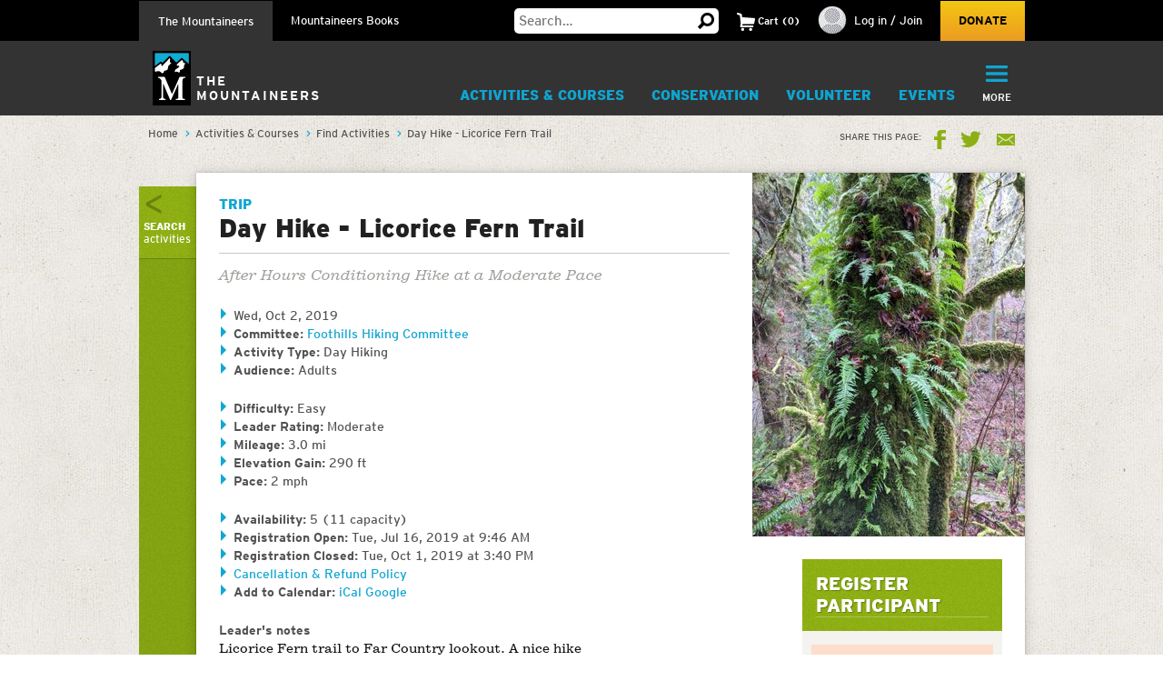

--- FILE ---
content_type: text/html; charset=utf-8
request_url: https://www.google.com/recaptcha/api2/anchor?ar=1&k=6LfFqtUSAAAAADPI71XlkVPZ9NH3yTgOzdYKxXWM&co=aHR0cHM6Ly93d3cubW91bnRhaW5lZXJzLm9yZzo0NDM.&hl=en&v=PoyoqOPhxBO7pBk68S4YbpHZ&theme=red&size=compact&anchor-ms=20000&execute-ms=30000&cb=vtbr5t2tt4ci
body_size: 49375
content:
<!DOCTYPE HTML><html dir="ltr" lang="en"><head><meta http-equiv="Content-Type" content="text/html; charset=UTF-8">
<meta http-equiv="X-UA-Compatible" content="IE=edge">
<title>reCAPTCHA</title>
<style type="text/css">
/* cyrillic-ext */
@font-face {
  font-family: 'Roboto';
  font-style: normal;
  font-weight: 400;
  font-stretch: 100%;
  src: url(//fonts.gstatic.com/s/roboto/v48/KFO7CnqEu92Fr1ME7kSn66aGLdTylUAMa3GUBHMdazTgWw.woff2) format('woff2');
  unicode-range: U+0460-052F, U+1C80-1C8A, U+20B4, U+2DE0-2DFF, U+A640-A69F, U+FE2E-FE2F;
}
/* cyrillic */
@font-face {
  font-family: 'Roboto';
  font-style: normal;
  font-weight: 400;
  font-stretch: 100%;
  src: url(//fonts.gstatic.com/s/roboto/v48/KFO7CnqEu92Fr1ME7kSn66aGLdTylUAMa3iUBHMdazTgWw.woff2) format('woff2');
  unicode-range: U+0301, U+0400-045F, U+0490-0491, U+04B0-04B1, U+2116;
}
/* greek-ext */
@font-face {
  font-family: 'Roboto';
  font-style: normal;
  font-weight: 400;
  font-stretch: 100%;
  src: url(//fonts.gstatic.com/s/roboto/v48/KFO7CnqEu92Fr1ME7kSn66aGLdTylUAMa3CUBHMdazTgWw.woff2) format('woff2');
  unicode-range: U+1F00-1FFF;
}
/* greek */
@font-face {
  font-family: 'Roboto';
  font-style: normal;
  font-weight: 400;
  font-stretch: 100%;
  src: url(//fonts.gstatic.com/s/roboto/v48/KFO7CnqEu92Fr1ME7kSn66aGLdTylUAMa3-UBHMdazTgWw.woff2) format('woff2');
  unicode-range: U+0370-0377, U+037A-037F, U+0384-038A, U+038C, U+038E-03A1, U+03A3-03FF;
}
/* math */
@font-face {
  font-family: 'Roboto';
  font-style: normal;
  font-weight: 400;
  font-stretch: 100%;
  src: url(//fonts.gstatic.com/s/roboto/v48/KFO7CnqEu92Fr1ME7kSn66aGLdTylUAMawCUBHMdazTgWw.woff2) format('woff2');
  unicode-range: U+0302-0303, U+0305, U+0307-0308, U+0310, U+0312, U+0315, U+031A, U+0326-0327, U+032C, U+032F-0330, U+0332-0333, U+0338, U+033A, U+0346, U+034D, U+0391-03A1, U+03A3-03A9, U+03B1-03C9, U+03D1, U+03D5-03D6, U+03F0-03F1, U+03F4-03F5, U+2016-2017, U+2034-2038, U+203C, U+2040, U+2043, U+2047, U+2050, U+2057, U+205F, U+2070-2071, U+2074-208E, U+2090-209C, U+20D0-20DC, U+20E1, U+20E5-20EF, U+2100-2112, U+2114-2115, U+2117-2121, U+2123-214F, U+2190, U+2192, U+2194-21AE, U+21B0-21E5, U+21F1-21F2, U+21F4-2211, U+2213-2214, U+2216-22FF, U+2308-230B, U+2310, U+2319, U+231C-2321, U+2336-237A, U+237C, U+2395, U+239B-23B7, U+23D0, U+23DC-23E1, U+2474-2475, U+25AF, U+25B3, U+25B7, U+25BD, U+25C1, U+25CA, U+25CC, U+25FB, U+266D-266F, U+27C0-27FF, U+2900-2AFF, U+2B0E-2B11, U+2B30-2B4C, U+2BFE, U+3030, U+FF5B, U+FF5D, U+1D400-1D7FF, U+1EE00-1EEFF;
}
/* symbols */
@font-face {
  font-family: 'Roboto';
  font-style: normal;
  font-weight: 400;
  font-stretch: 100%;
  src: url(//fonts.gstatic.com/s/roboto/v48/KFO7CnqEu92Fr1ME7kSn66aGLdTylUAMaxKUBHMdazTgWw.woff2) format('woff2');
  unicode-range: U+0001-000C, U+000E-001F, U+007F-009F, U+20DD-20E0, U+20E2-20E4, U+2150-218F, U+2190, U+2192, U+2194-2199, U+21AF, U+21E6-21F0, U+21F3, U+2218-2219, U+2299, U+22C4-22C6, U+2300-243F, U+2440-244A, U+2460-24FF, U+25A0-27BF, U+2800-28FF, U+2921-2922, U+2981, U+29BF, U+29EB, U+2B00-2BFF, U+4DC0-4DFF, U+FFF9-FFFB, U+10140-1018E, U+10190-1019C, U+101A0, U+101D0-101FD, U+102E0-102FB, U+10E60-10E7E, U+1D2C0-1D2D3, U+1D2E0-1D37F, U+1F000-1F0FF, U+1F100-1F1AD, U+1F1E6-1F1FF, U+1F30D-1F30F, U+1F315, U+1F31C, U+1F31E, U+1F320-1F32C, U+1F336, U+1F378, U+1F37D, U+1F382, U+1F393-1F39F, U+1F3A7-1F3A8, U+1F3AC-1F3AF, U+1F3C2, U+1F3C4-1F3C6, U+1F3CA-1F3CE, U+1F3D4-1F3E0, U+1F3ED, U+1F3F1-1F3F3, U+1F3F5-1F3F7, U+1F408, U+1F415, U+1F41F, U+1F426, U+1F43F, U+1F441-1F442, U+1F444, U+1F446-1F449, U+1F44C-1F44E, U+1F453, U+1F46A, U+1F47D, U+1F4A3, U+1F4B0, U+1F4B3, U+1F4B9, U+1F4BB, U+1F4BF, U+1F4C8-1F4CB, U+1F4D6, U+1F4DA, U+1F4DF, U+1F4E3-1F4E6, U+1F4EA-1F4ED, U+1F4F7, U+1F4F9-1F4FB, U+1F4FD-1F4FE, U+1F503, U+1F507-1F50B, U+1F50D, U+1F512-1F513, U+1F53E-1F54A, U+1F54F-1F5FA, U+1F610, U+1F650-1F67F, U+1F687, U+1F68D, U+1F691, U+1F694, U+1F698, U+1F6AD, U+1F6B2, U+1F6B9-1F6BA, U+1F6BC, U+1F6C6-1F6CF, U+1F6D3-1F6D7, U+1F6E0-1F6EA, U+1F6F0-1F6F3, U+1F6F7-1F6FC, U+1F700-1F7FF, U+1F800-1F80B, U+1F810-1F847, U+1F850-1F859, U+1F860-1F887, U+1F890-1F8AD, U+1F8B0-1F8BB, U+1F8C0-1F8C1, U+1F900-1F90B, U+1F93B, U+1F946, U+1F984, U+1F996, U+1F9E9, U+1FA00-1FA6F, U+1FA70-1FA7C, U+1FA80-1FA89, U+1FA8F-1FAC6, U+1FACE-1FADC, U+1FADF-1FAE9, U+1FAF0-1FAF8, U+1FB00-1FBFF;
}
/* vietnamese */
@font-face {
  font-family: 'Roboto';
  font-style: normal;
  font-weight: 400;
  font-stretch: 100%;
  src: url(//fonts.gstatic.com/s/roboto/v48/KFO7CnqEu92Fr1ME7kSn66aGLdTylUAMa3OUBHMdazTgWw.woff2) format('woff2');
  unicode-range: U+0102-0103, U+0110-0111, U+0128-0129, U+0168-0169, U+01A0-01A1, U+01AF-01B0, U+0300-0301, U+0303-0304, U+0308-0309, U+0323, U+0329, U+1EA0-1EF9, U+20AB;
}
/* latin-ext */
@font-face {
  font-family: 'Roboto';
  font-style: normal;
  font-weight: 400;
  font-stretch: 100%;
  src: url(//fonts.gstatic.com/s/roboto/v48/KFO7CnqEu92Fr1ME7kSn66aGLdTylUAMa3KUBHMdazTgWw.woff2) format('woff2');
  unicode-range: U+0100-02BA, U+02BD-02C5, U+02C7-02CC, U+02CE-02D7, U+02DD-02FF, U+0304, U+0308, U+0329, U+1D00-1DBF, U+1E00-1E9F, U+1EF2-1EFF, U+2020, U+20A0-20AB, U+20AD-20C0, U+2113, U+2C60-2C7F, U+A720-A7FF;
}
/* latin */
@font-face {
  font-family: 'Roboto';
  font-style: normal;
  font-weight: 400;
  font-stretch: 100%;
  src: url(//fonts.gstatic.com/s/roboto/v48/KFO7CnqEu92Fr1ME7kSn66aGLdTylUAMa3yUBHMdazQ.woff2) format('woff2');
  unicode-range: U+0000-00FF, U+0131, U+0152-0153, U+02BB-02BC, U+02C6, U+02DA, U+02DC, U+0304, U+0308, U+0329, U+2000-206F, U+20AC, U+2122, U+2191, U+2193, U+2212, U+2215, U+FEFF, U+FFFD;
}
/* cyrillic-ext */
@font-face {
  font-family: 'Roboto';
  font-style: normal;
  font-weight: 500;
  font-stretch: 100%;
  src: url(//fonts.gstatic.com/s/roboto/v48/KFO7CnqEu92Fr1ME7kSn66aGLdTylUAMa3GUBHMdazTgWw.woff2) format('woff2');
  unicode-range: U+0460-052F, U+1C80-1C8A, U+20B4, U+2DE0-2DFF, U+A640-A69F, U+FE2E-FE2F;
}
/* cyrillic */
@font-face {
  font-family: 'Roboto';
  font-style: normal;
  font-weight: 500;
  font-stretch: 100%;
  src: url(//fonts.gstatic.com/s/roboto/v48/KFO7CnqEu92Fr1ME7kSn66aGLdTylUAMa3iUBHMdazTgWw.woff2) format('woff2');
  unicode-range: U+0301, U+0400-045F, U+0490-0491, U+04B0-04B1, U+2116;
}
/* greek-ext */
@font-face {
  font-family: 'Roboto';
  font-style: normal;
  font-weight: 500;
  font-stretch: 100%;
  src: url(//fonts.gstatic.com/s/roboto/v48/KFO7CnqEu92Fr1ME7kSn66aGLdTylUAMa3CUBHMdazTgWw.woff2) format('woff2');
  unicode-range: U+1F00-1FFF;
}
/* greek */
@font-face {
  font-family: 'Roboto';
  font-style: normal;
  font-weight: 500;
  font-stretch: 100%;
  src: url(//fonts.gstatic.com/s/roboto/v48/KFO7CnqEu92Fr1ME7kSn66aGLdTylUAMa3-UBHMdazTgWw.woff2) format('woff2');
  unicode-range: U+0370-0377, U+037A-037F, U+0384-038A, U+038C, U+038E-03A1, U+03A3-03FF;
}
/* math */
@font-face {
  font-family: 'Roboto';
  font-style: normal;
  font-weight: 500;
  font-stretch: 100%;
  src: url(//fonts.gstatic.com/s/roboto/v48/KFO7CnqEu92Fr1ME7kSn66aGLdTylUAMawCUBHMdazTgWw.woff2) format('woff2');
  unicode-range: U+0302-0303, U+0305, U+0307-0308, U+0310, U+0312, U+0315, U+031A, U+0326-0327, U+032C, U+032F-0330, U+0332-0333, U+0338, U+033A, U+0346, U+034D, U+0391-03A1, U+03A3-03A9, U+03B1-03C9, U+03D1, U+03D5-03D6, U+03F0-03F1, U+03F4-03F5, U+2016-2017, U+2034-2038, U+203C, U+2040, U+2043, U+2047, U+2050, U+2057, U+205F, U+2070-2071, U+2074-208E, U+2090-209C, U+20D0-20DC, U+20E1, U+20E5-20EF, U+2100-2112, U+2114-2115, U+2117-2121, U+2123-214F, U+2190, U+2192, U+2194-21AE, U+21B0-21E5, U+21F1-21F2, U+21F4-2211, U+2213-2214, U+2216-22FF, U+2308-230B, U+2310, U+2319, U+231C-2321, U+2336-237A, U+237C, U+2395, U+239B-23B7, U+23D0, U+23DC-23E1, U+2474-2475, U+25AF, U+25B3, U+25B7, U+25BD, U+25C1, U+25CA, U+25CC, U+25FB, U+266D-266F, U+27C0-27FF, U+2900-2AFF, U+2B0E-2B11, U+2B30-2B4C, U+2BFE, U+3030, U+FF5B, U+FF5D, U+1D400-1D7FF, U+1EE00-1EEFF;
}
/* symbols */
@font-face {
  font-family: 'Roboto';
  font-style: normal;
  font-weight: 500;
  font-stretch: 100%;
  src: url(//fonts.gstatic.com/s/roboto/v48/KFO7CnqEu92Fr1ME7kSn66aGLdTylUAMaxKUBHMdazTgWw.woff2) format('woff2');
  unicode-range: U+0001-000C, U+000E-001F, U+007F-009F, U+20DD-20E0, U+20E2-20E4, U+2150-218F, U+2190, U+2192, U+2194-2199, U+21AF, U+21E6-21F0, U+21F3, U+2218-2219, U+2299, U+22C4-22C6, U+2300-243F, U+2440-244A, U+2460-24FF, U+25A0-27BF, U+2800-28FF, U+2921-2922, U+2981, U+29BF, U+29EB, U+2B00-2BFF, U+4DC0-4DFF, U+FFF9-FFFB, U+10140-1018E, U+10190-1019C, U+101A0, U+101D0-101FD, U+102E0-102FB, U+10E60-10E7E, U+1D2C0-1D2D3, U+1D2E0-1D37F, U+1F000-1F0FF, U+1F100-1F1AD, U+1F1E6-1F1FF, U+1F30D-1F30F, U+1F315, U+1F31C, U+1F31E, U+1F320-1F32C, U+1F336, U+1F378, U+1F37D, U+1F382, U+1F393-1F39F, U+1F3A7-1F3A8, U+1F3AC-1F3AF, U+1F3C2, U+1F3C4-1F3C6, U+1F3CA-1F3CE, U+1F3D4-1F3E0, U+1F3ED, U+1F3F1-1F3F3, U+1F3F5-1F3F7, U+1F408, U+1F415, U+1F41F, U+1F426, U+1F43F, U+1F441-1F442, U+1F444, U+1F446-1F449, U+1F44C-1F44E, U+1F453, U+1F46A, U+1F47D, U+1F4A3, U+1F4B0, U+1F4B3, U+1F4B9, U+1F4BB, U+1F4BF, U+1F4C8-1F4CB, U+1F4D6, U+1F4DA, U+1F4DF, U+1F4E3-1F4E6, U+1F4EA-1F4ED, U+1F4F7, U+1F4F9-1F4FB, U+1F4FD-1F4FE, U+1F503, U+1F507-1F50B, U+1F50D, U+1F512-1F513, U+1F53E-1F54A, U+1F54F-1F5FA, U+1F610, U+1F650-1F67F, U+1F687, U+1F68D, U+1F691, U+1F694, U+1F698, U+1F6AD, U+1F6B2, U+1F6B9-1F6BA, U+1F6BC, U+1F6C6-1F6CF, U+1F6D3-1F6D7, U+1F6E0-1F6EA, U+1F6F0-1F6F3, U+1F6F7-1F6FC, U+1F700-1F7FF, U+1F800-1F80B, U+1F810-1F847, U+1F850-1F859, U+1F860-1F887, U+1F890-1F8AD, U+1F8B0-1F8BB, U+1F8C0-1F8C1, U+1F900-1F90B, U+1F93B, U+1F946, U+1F984, U+1F996, U+1F9E9, U+1FA00-1FA6F, U+1FA70-1FA7C, U+1FA80-1FA89, U+1FA8F-1FAC6, U+1FACE-1FADC, U+1FADF-1FAE9, U+1FAF0-1FAF8, U+1FB00-1FBFF;
}
/* vietnamese */
@font-face {
  font-family: 'Roboto';
  font-style: normal;
  font-weight: 500;
  font-stretch: 100%;
  src: url(//fonts.gstatic.com/s/roboto/v48/KFO7CnqEu92Fr1ME7kSn66aGLdTylUAMa3OUBHMdazTgWw.woff2) format('woff2');
  unicode-range: U+0102-0103, U+0110-0111, U+0128-0129, U+0168-0169, U+01A0-01A1, U+01AF-01B0, U+0300-0301, U+0303-0304, U+0308-0309, U+0323, U+0329, U+1EA0-1EF9, U+20AB;
}
/* latin-ext */
@font-face {
  font-family: 'Roboto';
  font-style: normal;
  font-weight: 500;
  font-stretch: 100%;
  src: url(//fonts.gstatic.com/s/roboto/v48/KFO7CnqEu92Fr1ME7kSn66aGLdTylUAMa3KUBHMdazTgWw.woff2) format('woff2');
  unicode-range: U+0100-02BA, U+02BD-02C5, U+02C7-02CC, U+02CE-02D7, U+02DD-02FF, U+0304, U+0308, U+0329, U+1D00-1DBF, U+1E00-1E9F, U+1EF2-1EFF, U+2020, U+20A0-20AB, U+20AD-20C0, U+2113, U+2C60-2C7F, U+A720-A7FF;
}
/* latin */
@font-face {
  font-family: 'Roboto';
  font-style: normal;
  font-weight: 500;
  font-stretch: 100%;
  src: url(//fonts.gstatic.com/s/roboto/v48/KFO7CnqEu92Fr1ME7kSn66aGLdTylUAMa3yUBHMdazQ.woff2) format('woff2');
  unicode-range: U+0000-00FF, U+0131, U+0152-0153, U+02BB-02BC, U+02C6, U+02DA, U+02DC, U+0304, U+0308, U+0329, U+2000-206F, U+20AC, U+2122, U+2191, U+2193, U+2212, U+2215, U+FEFF, U+FFFD;
}
/* cyrillic-ext */
@font-face {
  font-family: 'Roboto';
  font-style: normal;
  font-weight: 900;
  font-stretch: 100%;
  src: url(//fonts.gstatic.com/s/roboto/v48/KFO7CnqEu92Fr1ME7kSn66aGLdTylUAMa3GUBHMdazTgWw.woff2) format('woff2');
  unicode-range: U+0460-052F, U+1C80-1C8A, U+20B4, U+2DE0-2DFF, U+A640-A69F, U+FE2E-FE2F;
}
/* cyrillic */
@font-face {
  font-family: 'Roboto';
  font-style: normal;
  font-weight: 900;
  font-stretch: 100%;
  src: url(//fonts.gstatic.com/s/roboto/v48/KFO7CnqEu92Fr1ME7kSn66aGLdTylUAMa3iUBHMdazTgWw.woff2) format('woff2');
  unicode-range: U+0301, U+0400-045F, U+0490-0491, U+04B0-04B1, U+2116;
}
/* greek-ext */
@font-face {
  font-family: 'Roboto';
  font-style: normal;
  font-weight: 900;
  font-stretch: 100%;
  src: url(//fonts.gstatic.com/s/roboto/v48/KFO7CnqEu92Fr1ME7kSn66aGLdTylUAMa3CUBHMdazTgWw.woff2) format('woff2');
  unicode-range: U+1F00-1FFF;
}
/* greek */
@font-face {
  font-family: 'Roboto';
  font-style: normal;
  font-weight: 900;
  font-stretch: 100%;
  src: url(//fonts.gstatic.com/s/roboto/v48/KFO7CnqEu92Fr1ME7kSn66aGLdTylUAMa3-UBHMdazTgWw.woff2) format('woff2');
  unicode-range: U+0370-0377, U+037A-037F, U+0384-038A, U+038C, U+038E-03A1, U+03A3-03FF;
}
/* math */
@font-face {
  font-family: 'Roboto';
  font-style: normal;
  font-weight: 900;
  font-stretch: 100%;
  src: url(//fonts.gstatic.com/s/roboto/v48/KFO7CnqEu92Fr1ME7kSn66aGLdTylUAMawCUBHMdazTgWw.woff2) format('woff2');
  unicode-range: U+0302-0303, U+0305, U+0307-0308, U+0310, U+0312, U+0315, U+031A, U+0326-0327, U+032C, U+032F-0330, U+0332-0333, U+0338, U+033A, U+0346, U+034D, U+0391-03A1, U+03A3-03A9, U+03B1-03C9, U+03D1, U+03D5-03D6, U+03F0-03F1, U+03F4-03F5, U+2016-2017, U+2034-2038, U+203C, U+2040, U+2043, U+2047, U+2050, U+2057, U+205F, U+2070-2071, U+2074-208E, U+2090-209C, U+20D0-20DC, U+20E1, U+20E5-20EF, U+2100-2112, U+2114-2115, U+2117-2121, U+2123-214F, U+2190, U+2192, U+2194-21AE, U+21B0-21E5, U+21F1-21F2, U+21F4-2211, U+2213-2214, U+2216-22FF, U+2308-230B, U+2310, U+2319, U+231C-2321, U+2336-237A, U+237C, U+2395, U+239B-23B7, U+23D0, U+23DC-23E1, U+2474-2475, U+25AF, U+25B3, U+25B7, U+25BD, U+25C1, U+25CA, U+25CC, U+25FB, U+266D-266F, U+27C0-27FF, U+2900-2AFF, U+2B0E-2B11, U+2B30-2B4C, U+2BFE, U+3030, U+FF5B, U+FF5D, U+1D400-1D7FF, U+1EE00-1EEFF;
}
/* symbols */
@font-face {
  font-family: 'Roboto';
  font-style: normal;
  font-weight: 900;
  font-stretch: 100%;
  src: url(//fonts.gstatic.com/s/roboto/v48/KFO7CnqEu92Fr1ME7kSn66aGLdTylUAMaxKUBHMdazTgWw.woff2) format('woff2');
  unicode-range: U+0001-000C, U+000E-001F, U+007F-009F, U+20DD-20E0, U+20E2-20E4, U+2150-218F, U+2190, U+2192, U+2194-2199, U+21AF, U+21E6-21F0, U+21F3, U+2218-2219, U+2299, U+22C4-22C6, U+2300-243F, U+2440-244A, U+2460-24FF, U+25A0-27BF, U+2800-28FF, U+2921-2922, U+2981, U+29BF, U+29EB, U+2B00-2BFF, U+4DC0-4DFF, U+FFF9-FFFB, U+10140-1018E, U+10190-1019C, U+101A0, U+101D0-101FD, U+102E0-102FB, U+10E60-10E7E, U+1D2C0-1D2D3, U+1D2E0-1D37F, U+1F000-1F0FF, U+1F100-1F1AD, U+1F1E6-1F1FF, U+1F30D-1F30F, U+1F315, U+1F31C, U+1F31E, U+1F320-1F32C, U+1F336, U+1F378, U+1F37D, U+1F382, U+1F393-1F39F, U+1F3A7-1F3A8, U+1F3AC-1F3AF, U+1F3C2, U+1F3C4-1F3C6, U+1F3CA-1F3CE, U+1F3D4-1F3E0, U+1F3ED, U+1F3F1-1F3F3, U+1F3F5-1F3F7, U+1F408, U+1F415, U+1F41F, U+1F426, U+1F43F, U+1F441-1F442, U+1F444, U+1F446-1F449, U+1F44C-1F44E, U+1F453, U+1F46A, U+1F47D, U+1F4A3, U+1F4B0, U+1F4B3, U+1F4B9, U+1F4BB, U+1F4BF, U+1F4C8-1F4CB, U+1F4D6, U+1F4DA, U+1F4DF, U+1F4E3-1F4E6, U+1F4EA-1F4ED, U+1F4F7, U+1F4F9-1F4FB, U+1F4FD-1F4FE, U+1F503, U+1F507-1F50B, U+1F50D, U+1F512-1F513, U+1F53E-1F54A, U+1F54F-1F5FA, U+1F610, U+1F650-1F67F, U+1F687, U+1F68D, U+1F691, U+1F694, U+1F698, U+1F6AD, U+1F6B2, U+1F6B9-1F6BA, U+1F6BC, U+1F6C6-1F6CF, U+1F6D3-1F6D7, U+1F6E0-1F6EA, U+1F6F0-1F6F3, U+1F6F7-1F6FC, U+1F700-1F7FF, U+1F800-1F80B, U+1F810-1F847, U+1F850-1F859, U+1F860-1F887, U+1F890-1F8AD, U+1F8B0-1F8BB, U+1F8C0-1F8C1, U+1F900-1F90B, U+1F93B, U+1F946, U+1F984, U+1F996, U+1F9E9, U+1FA00-1FA6F, U+1FA70-1FA7C, U+1FA80-1FA89, U+1FA8F-1FAC6, U+1FACE-1FADC, U+1FADF-1FAE9, U+1FAF0-1FAF8, U+1FB00-1FBFF;
}
/* vietnamese */
@font-face {
  font-family: 'Roboto';
  font-style: normal;
  font-weight: 900;
  font-stretch: 100%;
  src: url(//fonts.gstatic.com/s/roboto/v48/KFO7CnqEu92Fr1ME7kSn66aGLdTylUAMa3OUBHMdazTgWw.woff2) format('woff2');
  unicode-range: U+0102-0103, U+0110-0111, U+0128-0129, U+0168-0169, U+01A0-01A1, U+01AF-01B0, U+0300-0301, U+0303-0304, U+0308-0309, U+0323, U+0329, U+1EA0-1EF9, U+20AB;
}
/* latin-ext */
@font-face {
  font-family: 'Roboto';
  font-style: normal;
  font-weight: 900;
  font-stretch: 100%;
  src: url(//fonts.gstatic.com/s/roboto/v48/KFO7CnqEu92Fr1ME7kSn66aGLdTylUAMa3KUBHMdazTgWw.woff2) format('woff2');
  unicode-range: U+0100-02BA, U+02BD-02C5, U+02C7-02CC, U+02CE-02D7, U+02DD-02FF, U+0304, U+0308, U+0329, U+1D00-1DBF, U+1E00-1E9F, U+1EF2-1EFF, U+2020, U+20A0-20AB, U+20AD-20C0, U+2113, U+2C60-2C7F, U+A720-A7FF;
}
/* latin */
@font-face {
  font-family: 'Roboto';
  font-style: normal;
  font-weight: 900;
  font-stretch: 100%;
  src: url(//fonts.gstatic.com/s/roboto/v48/KFO7CnqEu92Fr1ME7kSn66aGLdTylUAMa3yUBHMdazQ.woff2) format('woff2');
  unicode-range: U+0000-00FF, U+0131, U+0152-0153, U+02BB-02BC, U+02C6, U+02DA, U+02DC, U+0304, U+0308, U+0329, U+2000-206F, U+20AC, U+2122, U+2191, U+2193, U+2212, U+2215, U+FEFF, U+FFFD;
}

</style>
<link rel="stylesheet" type="text/css" href="https://www.gstatic.com/recaptcha/releases/PoyoqOPhxBO7pBk68S4YbpHZ/styles__ltr.css">
<script nonce="vXi84rqFygCIUCuo7DDhZQ" type="text/javascript">window['__recaptcha_api'] = 'https://www.google.com/recaptcha/api2/';</script>
<script type="text/javascript" src="https://www.gstatic.com/recaptcha/releases/PoyoqOPhxBO7pBk68S4YbpHZ/recaptcha__en.js" nonce="vXi84rqFygCIUCuo7DDhZQ">
      
    </script></head>
<body><div id="rc-anchor-alert" class="rc-anchor-alert"></div>
<input type="hidden" id="recaptcha-token" value="[base64]">
<script type="text/javascript" nonce="vXi84rqFygCIUCuo7DDhZQ">
      recaptcha.anchor.Main.init("[\x22ainput\x22,[\x22bgdata\x22,\x22\x22,\[base64]/[base64]/[base64]/[base64]/[base64]/[base64]/[base64]/[base64]/[base64]/[base64]\\u003d\x22,\[base64]\x22,\x22SMK2w5TDs1tIw6J1aMOpw4EMGMKGNiBHw6QGasOIAAgJw7IHw7hjwp1lczJ4OAbDqcOYTBzChRwsw7nDhcKuw5XDq07DiV3CmcK3w4gew53DjE1QHMOvw74Kw4bCmxnDgATDhsOSw6rCmRvCr8OdwoPDrVHDo8O5wr/[base64]/wojDll0rM0TDlF7DiMKkw5XDpjw8w7vChsOUHcOOMEsGw4DCkG04wopyQMOiwoTCsH3CmsK6woNPOMOcw5HCljjDhzLDiMKVEzRpwpcpK2d+fMKAwr0PJz7CkMO9wpQmw4DDp8KGKh8nwpx/wovDicKSbgJ+XMKXMH5kwrgfwr3DmU0rIMKww74YA1VBCFB4Iksxw7shbcO5IcOqTSXCiMOIeE3DhULCrcKodcOOJ0ALeMOsw7hsfsOFfSnDncOVBsK9w4Newp4ZGnfDksOMUsKyfE7Cp8Kvw7YCw5MEw6nCssO/[base64]/DnsKpw79gMSsbCcOdwr3Dnl4NHxXDskjCrcOowplZw4bDoB3CksOBcsOIwqrCv8Oiw5l/w512w4XDrsOvwo9twpNLwobCpMOyDsO/bMKlQFsrCcOMw7fCjMO9N8Kdw7zCinLDhcK0dlDCg8KkWBJWwoNRRMKmWsObK8O/OcKVwqvCrDtDw7BPw7g/[base64]/CohnDoHxtw4sBw4QnPnDDoMO3w6/Dn8KwDcOyOnLCosO0SWcWwoVYHTPDqw/Cj2cJOcOMUnfDonTCvMKMwr7CuMKXW3kVworDncKawoQvw4Q7w5/DujbCk8KGw7JLw6BPw41GwrReMMKRF2LDhcOQwofDkMO9EMKCw5TDoGkhUsOoX2DDiUdKYcKBOMOHw7ByTlJ+wq0PwqjCusOIZEfDksKyOMOYAsOuw6fCrwdZYsKfwrFHO3XChxnCrBzDosKzwr14PDzCtsKYwrrDmAxvV8O4w4/[base64]/Cn8KfwqHDji0HcsOCw7kXEXc1w5k4w4ZGPsKXccKXw5TDswE4QMKbLkXChxhFwrJZHEfCp8Khwpd0woTCusKVDVokwqsYXUR0wplwFcOswrkwWMO6woXCl0NAw5/DiMOcw68XVSJPGcKacxtlwrduFcKQw5/DucKYw4giwqrDnjJtwptIwpBcbQs2E8OzFWHDqB3CncOFw70hw5lhw71sYGhaSMKjLC3DtcK6Z8ObDG94Zz3DsXt4wrfCkngGVsOWw4U6wrAWw6Etwo1EYUVjAMOwQcOWw5s6wo5hw6vDjcKfFsKPwpVqNRACasOZwqJzJCcUSSYZwrzDhsO/EcKff8OlFjzChQTCgMOBJcKgKk1Zw5PDkMOxAcOQw4IsLcKxCELClcO4w7nCpWTCgzZ/[base64]/CvsO6w40GUVBkSMKUBAXDjsK4DSY3wqY5wpHDrcKEw4/CpcOCw4LDpRFGw4fChMKRwqpbwofDug5QwpfDhsOwwpNKw4o/NMKLO8Orw7DCjGJ8XzJXwrfDksK3wrvCn1LDpnHDnSTCulnCuhjDjX0bwrpdRGTDtsKewobCosO9woJAPm7ClcKCw5fCpkxdAMORw5jDpBYDwphMOg80wogIe27Cn1xuwqk2GnpFwq/Co3sIwrBGM8KxVBrDuE3CnMOdw7nDj8OfdMK1wrAtwrzCv8OIwrh5MMKvwp/ChsKWAMKVex/DicOxAgDDkkNhLsK+wqDClcOaQsKEa8KDwqDCq2rDiS/DghbCjSvChMO4EjY/[base64]/[base64]/wo4hw5ojwp9VwrYCw5V2UsK6ZMKow5fDg8OhBMKFOBfDhiQpfsOlwrTDvMOdw6FuD8OmJsOCwo7DiMO9dWRfwrDCu2/DssOnOsO2wrPCrxzCmxJxOsOTNQoLY8Oyw75Tw4oZwoLCrMONBil5wrfCqynDusK1fzp/w5nCnT3ClMOFwr/[base64]/Dg8ONT3QZTlLCqipTw7IXUgBywrV0w64gYU7CvsKmw6zCtisHa8KWEcKDZMOXbFEWFMKNMMKvwrA9w6LCsBFPKjvCnTwUGcKOPXtkLxJ5HGoZWCnCuE7ClmXDlBg0w6YEw7IqRsKrDggsK8Krw5bCgcO4w7nCiFdcw58wRMKXWcOMXVPCg1Byw7JQNW/DtwDDg8O/w7/ChU11ZBTDphtiVcO4wrZ7ETdlV3lFbVNKdFnCtXTChsKAIx/Dog7DiTnChyDDuEvCnTnCoDDDv8O9CcKZAUvDt8OBYXYMGDpfeiLDhEIwR1FsZ8KEw5zDhMOOZsOGYcOqPsKFWxMLO198w5XCh8OCFW5Iw5TDtXfCsMOAw6bCq2LCnEwLw5RmwrUkIcKkwpnDhkYIwoTDg2LCm8KDLMONwq0KPsKMeQ9OIcKmw4ZCwrvDhB/DgcKQw7DDh8KcwqYzw6vCnX7DnMKRG8KHwpfChcO6wqDCjFTDv1ZBYhLCrisHwrUmw7vCim7DtcKvw5rCv2YrDcKpw6zDp8KSE8O3wp8RwojDjcOhw7DCkMOUwojDscOEaUUrXGIOw7JsG8OZD8KXfFVjTyQIw5LDncKPwoR8wrHDky4OwpkTwrDCvSnCq1VFwo/CgyjCocKhRgJ/Yj3DpMK+L8OxwqYFL8K/wqHCvjDCtcKUAMOBGCTDjRMMwrjCmDvDlxIzbsOAwq/DmHTCmsOYBMOZRFwVAsObw5wLJSDCqX/CtTBNNMODH8OKwqvDpz7DkcO6W3nDiTbCg18ecsKbw4DCvAPCnRrCoFPDjkPDsFvCrl5CPCbDhcKFNcO2wp/CvsOPVgY/wobDjcKBwohoTVIxGcKKwrtCBMOmwrFKw4jCsMKBNSkLwrfCmj0aw6rDtwJNwpEnwrtEfmDCkcOKw57ChcKRSWvCjgvCosOXGcOZwpghdTLDlF3DjVEDdcOZw4psDsKpMwbCknLCtAQLw5ZEMA/DpMKlwq04wovCkljCkEFyNh9WNsO0HwRfw7dDH8KJw5MmwrtdTQkDw6IWwoDDpcOoMcKfw4jDoy/[base64]/Dg8O0IsKkJsKtwp7CicOealHDj8KGwrjDkQA4w51Aw4rCncKFH8KmI8OxNzFEwqU0bMO9VF9AwqnCpkPCqQJCwpVNLRrDjMKyE1NNOizDpsOOwqcFMMK1w5DChMKIw5HDjRwnR23Ci8KSwo3DnlgnwoLDjMOow54LwrjDs8KZwprCgsKwcxwbwpDCtn/DsHQswoXClsOEwpE9BMODw5FRD8KawrEkOsKfwqLCjcKfbsOcOcOyw5TCn2bCvcKEwrALWsORE8K5IMKfw67ChcOdSsOqMijCvTwYw55BwqPDucObOsOqOMOpOcKQO3cCVy/[base64]/Dk8ObVsOXw6jCql7DucODw5nDrsK2ZMOSwo/[base64]/[base64]/[base64]/CjjTCscK6DR3CrMKtw67DtiDDncOPwo7Dnj1uw67CvsOOISFqwoIyw4YxXiHDtFIID8KEw6Y/wpnCphM2wotLKcKSbMOwwpDCv8KDwpjClGxmwo5/wr/CksOawrHDvUbDt8OjEMK3woTCjyxACx0/VCfCisK2wptBw4RUwokVGMKCLsKKwrXDpVvCjRZSwq5RFX/CucKZwqVaVkt2LcOWwrgYZMORY2Jjw5g2w5h/[base64]/CoR8Fw6zCtcK7HMKmw6lCKsO8Cz9RKG9twqYuwpp2NMODC0XDsg4lc8O9wpfDucOdw789LxnDmMOtY39RNcKIwpjCqMK1w67DncOIwqPDk8O0w5fCuwlGQcK3wqs1W3MDwqbCk13Ds8OXworDp8K+fsKXwqrCusKTw5zCiAQ/w551V8O5wrclwo1+w4LDqMO/OhbCl2rCq3dOw540TMOXwp3DjsOjdcOpw7vCuMKmw5x3FQPDssK0wrnCpsOzWgbDrkFxw5XCvAcRwojCkE/CjgR8XHIgRsKUA0d/C2fDi1vCm8OHwobCsMOAIGfCr2zCiE4nWQLDkcOZwqxiwoxHw7Rfw7NRUBbDlyXCj8OOBMO2O8KzMWMKwpjCv38kw4PCsFbCo8OATsOWYAbCk8O/wqvDnsKRw4wqw4/ClMOHw6XCtm5Bwrl3OXLDhsKXw5bCgsKBdgofCCASwq8CUcKNwpFsKsOWwrjDjcKswqDDoMKPw4RSw5bDnsONw7xJwptUwpHCkSwySMK9RWpywoDDgsOuwq1Fw65Kw7rDvxwER8OnOMOdNV4CEXdoBlE/[base64]/Dl8KuesKmw5jCl8K2XmLCsMKaFcKpd8Oew6xOD8OURHjDqcK+JzTDr8O+wo/[base64]/Dvy5lHsOgwqfCvltqw7/[base64]/[base64]/[base64]/CiSElwpLCl8OVRRJMw4gnwqXCr8KCw4gXOcKnw6k+wqzDmcKNV8OBOMKsw7IbXUXDucOUw787Bi/DqTbCtwEowpnCp3YEw5LChsOhO8KUUwAfwoHDqcKiIUrDkcKqCk3DtmHDshnDkyUrfMOROsKRQsODw4ZGw7VVwpbDnMKbwonCmRnCi8OJwpofw5HDoQDDtg9Uaht/EhDClMOewps4JsKiwo1HwoZUwok/[base64]/OU8pwpFtV8K/IA/DosK6w5YOw4PDk8O0WsKXE8OlScO/A8K2w6XDjcOQwojDuQDCiMOjdMOPwosAAX7DvAfCqsKiw6rCvsK3w63CimjDhcOJwqEwbsKLb8KKY2sSw7EDw4EbfXMFB8OXQRXDkh/[base64]/ZcOzwo3DocOoIsOaw6BVw7Anw4VwMMOmw7XDncOsw4rCnMKzwoogEMKyAGbCgixkwpQQw59nPMKqESB9PArCucKWTQhKH3tbwosCwozCoDLCnG1CwoE+M8OXdcOrwoURF8OfFEckworClsKLWMO/[base64]/w5/[base64]/CuSbCl8KCw4xiwo/Dt8KLRMK7wqUxOyp0wpHDncKlVhsjD8OVfsO/B1DCiMOWwrVlEMKsQxxXw5fDvsOyS8OGw4fCmkfCunMoXSUTf0/DnMKswojCqxwzYsO8F8OTw6/DqsO0NsO4w7A4EMOkwp8Awq5Uwp/CmcKhMcKfwpnDt8KxBsOgw6fDhsOyw5HDmUzDri9Jw7JMCcKewprCg8KHfMKVw6/DnsOROTQFw6fDgcOzCMKmf8KMwpESSMOjEsK9w5ZCQ8K1VCtHwofCi8OeEiJzCsK1woXDtAlLcjrCnsObNcOnbkg8cEbDj8KjBx5MTl8tLMKTfVzDnsOEdMKFLsO/wq/Ch8KQdSfDsWtWw5nClMO7wr3CjcObTSrDt1vDssO9wp0RXjjCicO1w4fChMKXGsKsw5QhFXbCr1ZnNDjCncOqKhrDnnjDkzlawr4tbDjCrwgSw5rDqzkBwqvCmMOZw7fCihrDhsKiw6VFw57DtsOEw4wVw6BnwrzDowzCvsOpPmMVecKWMBQCPcO6wpHDj8KHw4/DnMODw4jCrsKADGjDg8OjwqHDg8OcB3sFwoFwGwh9H8KcKcOEHMOywqhew4Y4OToIwpzDn3t/wqQVw4fCiCYjw4zClMOQwrfChQ8aaQwmLzjCmcOiEgIwwoZjDcOGw4haT8OKL8KbwrDDsSHDo8Oqw7rCqwZ8wrLDpx/CtcKgZMKxw77DlBVjw7ZaH8OCw7t7AErCh2ZJa8ORwrjDtsOWwo7ClQFwwr8EJinCuQzCtHXDgMOTYx4Dw4/DssOiw4fDiMKawozCqcOFMRzChcKjwoDCqWElwpTCo0fDvcOUTcKXwoDChMKEaRHDglPChcK/D8Kuw73CkGVjw5/[base64]/Q3TDhCnCjcOTwoM5XWvCs8KCdRkHAAHDvMOOwp1yw6zDo8OLw5HCmcOfwojCpSvCqmcyMHlNw7jCusO+FG3DpMOrwpZ4woLDh8OAw5HCusOsw6rCncOmwqrCp8OSBcOSbcOowrrCqlFBw5rCtgExfsOcKAJiEsOmwp5dwpVTw4/DjcOILk9OwrIvTcOMwrFdw6PCmWnChyHCoHk+wp/[base64]/Cm8Kyw7jDiAZAQsKXX2gpakjDiV4nw5/DlXvCoEDCq8O6wrJKw6lWKsOcXMO+Q8K+w5VmXTbDssKRw4pJbMO5RALClsK3wqfCusOKehHCtBw5bMKNw4vCsnHCgWzCrhXCrcOeNcOBw7NWeMOBUCAwKMOvw5vCqsKbwoRGBHHDvcOwwq/DoHjDnwzCk3wmFsKjacOQwrjDo8OqwrPDtSPDlsKTbsKMNW/[base64]/w5QNw4nDiMO6Iw5VwoNCYh/DnsK7R8KIw7rDtcKUYsOVBT/Cn2LChMK7GhzCnsK0w6TCh8OLScKCfMOdMsOFRALCqMOBFwEuw7BCbMOzw7RewpvDscKLPEhVwr8IdsKmYcKmGjvDil7DrcKsK8OTDsOyVcKIYX5Rwrc7woYiw5JIfcOQw67CtEPDgMO2w4bCkMKnw4DCpMKMw7bDqsO5w7/[base64]/DiA/Dj8K5w7F8w4MNAsKJJ8K2MMKeIwvDp1vCmsOaZEFHw4dRwrpowrnDl00kSmFsG8Kxw58YfSjCgMKaBcKVGMKVw7Bsw67DsQ/CqUfChS7Do8K4JcKKIVtjPhAfZ8K5NMOWA8K5E2wFw5PCinDDocOyTMOQw4rCsMOXwpo/esKMwp/DpgTCtcKPwr7DrD1VwpRSw5TChcKgwrTCsmnDlFsEwojCu8OEw7oKwpXDlxUxwr/DkVwDPsOjGMOyw5RIw5Frw5bCqMOEJlpXw5QIwqnCgGfDn03Di1zDnWMow4h/bMOBbmDDnUcDe3sTdsKKwprCuD1qw57DhcOTw5HDiARCOl0yw63DrEjDl0AhGDdLa8Kxwr0wR8OBw6XDnDkoN8OrwpXCssKuR8OLBsOVwqRfa8OLBxdvaMOaw7vCgcKSwpllw5UXeVvCkx3Di8KEw4LDrMO5Cz91bGQHIBXDgEjCqQfDkgt/wpHCiHjCoxjCtcKww6Y2wpIoMGd9HsORw47DiRA+wqzCrDViwrfCs1cPw60ow4dXw5kowrLCgsOnH8O+wo90X3Fvw6HDqVDCgsOoZFpDwo3Cui4fM8KiJwEYPg4DEsOPwr/DvsKmZ8KIwpfDoUTDhFPDvw1wwo7ClyPCnirCo8O+I14lwoPCuAHDixHDq8K1FBBqfsKbw5cKHRHDvcOzw53Cv8K6LMK3w4VvPTMAfnHCvwDCocK5TcKVXj/Drnx2L8KPw4lGwrUhw6DCm8K0wpHCpsKaXsOcP0zCoMOfw43CiEVpwpkdZMKLw5R3cMO1N1DDnnDCmiNaPsKZeSHDv8O0wrbCiQ3DkxzCo8KxdWdtwpTCvgLDmFbCqhouccKBR8O2F2jDksKuwpfDjsKmVQ3CmWoUBMO9FcOSw5dNw7LCmMO8PcKfw67Dlw/[base64]/DoFjDhCfDhnTChx/CiiklREIIwoHCghDDmsOzKjEGCyPDhMKOeQnDsxPDmxbChsK1w4vDlcKfNzrDlRAgwqYnw7hNwoxdwpJRB8KhXEFQKk/CqsKMw4VSw7QOF8OrwoRHw4DDrFXChcKDXcKcwrbCpcKVTsK/w4/ClMKKVcO3acKGwovDs8OAwoAMw7QXwoHDo0U5wpbCiwnDrsKww6Nzw47CmcOuSHHCoMOpOgzDiXPClcKjPhbCpMOzw7/DsVwNwpZ/[base64]/DnBPCojsLNsO+w4hbwoMvVMOqwpzDoMKAaT3ChAs3cyTCmMKAKcKfwrrDsB3DjV0Xe8Olw5t8w6gQGDElwpbDqMK/YMKaeMOpwpozwpHDlH7DgMKGBzPDtSzDusO9wr9FbSLDu2dMwqE3w4caGGfDpsOKw5xvcXbCs8KHbHjDkmQ0wrTCghrCi3jDvTMAwp3DuwvDjjBRK2hIw7LCki/[base64]/CqsKrSA3DscKAwqXDjsKTw7TDp8OzCCLCqEvDoMKaw6PCkMORXcKyw57DpkQIJCQbWcOKak15M8O5GMO3EXN1wpnCncO/bcKVV2k/[base64]/CvggowqZAw77DjBdbw7/Cv2UdwqLDgXhAV8O8wrZ7w7fDsVfCmEk8wrrClsORw53Cm8KAwqVyMFtDcW/[base64]/a8ObwpJmEMKyFsK/UlhBw6HDuFLDq8KhwpnCokHDrkjDig0UaGIAaxJvZsKzwrlYwqdYNSMvw5HCiwRsw5PCr2NvwqkhLFfCikwDw5jCicKlw5RZNH/[base64]/Cq8OCYsOIwoZcO8KbwrLCosOmw7rChDXCiFgkHAxJLU06wrvCvSNfCy7Cq3AHwrbCisOswrVzKcOSw4rDhGQAXcKCBg7Dj3DCtRsbwqHCtsKYIDxnw4/Ckz3CksOTZsKPw7sXwqFDw4kAVcO5MMKjw5TDtMK/FCBsw5HDgsKUw6MRdsOjw4bCigPChsO6w5URw4/CusKPwqPCoMO/w7TDnsKtwpVIw5LDssOBV2Y/[base64]/CuiHDqSUgw43CtQgMSU9gwq9PN8OCFsKhw5vCg2DChWzCjMKST8K6JDlRHzoTwrzDusKDw6LCsEgeSxPDkzUlDcOPazxuWT/DgkTDrwpSwqgiwqAwaMO3wppjw4wOwplncMOheWEqPwPCuQ/CtGozSQAyUwbCuMKJw5c1wpPDpMOAw4ktwqLCtcKVOTd4wr/Cnw3Cqms2R8OUeMKBwpnCisKWwrTChsO8Vw/DicO9eVTDiz9eVXNtwq1uwrc0w7LCpsKBwqrCoMKqwoUqaAnDnn0hw67CrsKaVzd3w4dAwqBww7jCkMKow6HDlsOzRRJlwrwZwolpSyvCg8KDw4Yrwo5mwpB/[base64]/XMOawqfCkcKkworDkULCucOMcMO6BcOWwq7DuE8faUsqdMOVa8K4BcOyw7rDhsO4wpIiw6BPwrDCpE0uwr3CtmnDsyDCpmDCsEY1w53DmcORDMKew5x/[base64]/DlcOSwozCtBNNesK/WAkTw7gXwrXCqMOuCcKAfMO3w758wrDDpsKAwqHDmXcVDcOcw7pFwrPDgForw4/Du2zCt8OBwqIlwo7CnyPCoCElw7pvQMKhw57Cj0zCg8K0w6/CqsOpw607I8O4wqUHT8KTVsKhZcKwwoPDkHFUw7NNO0cRBz0iaj3DgsKkDy3DhMOPScOlw5TCgBrDqMKVcTQpHsK7dzsMRsOBMyjDpCoBbsKew63DqsOoAl7CsT/CoMOXwqvCq8KSUsKjw6PCpQfCt8KFw6Jhwp4uGAXDgS4TwpB6wogfI0FswqLCmsKrDsKZX1nDm2kLwr/[base64]/DmmDCoyjCssK2LsK9OMKcLsK2WkHDinxHwrHChWgDEHgyKCnDjGXCmT/[base64]/CocK+w5YoYyNbw6nCt21bOCnCmk0FFsK9w4UxwqfChxdzwoDDrDbDn8O/[base64]/DsD/DncKlWmFnwrXCm8Kzw50pP0Mlw4fDhFvChcKfwqM3BMKXGcKOwpnDlXbCr8Ojwo9GwoQkN8ODw4APZ8KqwobCt8KnwrvCnHzDt8Kkw5piwo1CwqxvWsOnwo1vwrvDiUFjEnvCo8O8w5AUPiIbw7PDiCrCtsKZwocCw47DoxbDsCFiFkPDhVjCpEJzM1/[base64]/[base64]/Y2V0YMOEwoNGO8KQIsKXw40oAWEde8OeQcKMw49mS8KqR8OQwq10w5vDrUnDvsKew7zDklvDqsOvUkXCnsKGT8KaOMO/wo/DiTxZAsKMwrfCgsKqFMOqwqkrw5zClBg7w4A0bsKjwoHCicOyQcOFaWTCgFE/dDhzeSbChRLCisKzZHEWwrjDkUp3wpfDh8Kzw5jDocOZA0jCpQrDrS/DsG8VC8OYLRt7wo7CkcKXK8OARmgwUcO7w5siw47DnMObKMKudlfDpxPCucK2GsO1AsOBw6kQw7jCtwogR8KYw4w8wq9XwqUCw7ZTw7IWwp3Do8KaWHbDlmV/[base64]/[base64]/CiWJHw70sHQVpw6ZhI8KtLgrCrXpJwqBuSsOkL8KKwpBbw7vDvcOQcsO1a8O0G2Jww5/DhsKbA3laXMKCwoESwqHDrQDDmGXCu8K6wqYedj8yZjAZw5ZZw7oAw5VHw5pwMXoSE0HCqyYFwqVNwodrw77Cv8O/w4jDmiTCgcKmSWHDozbCn8K7wrxKwrEWaRjCjsKUCiJEEkR4CmPDtRsxwrTDlsOFOMKHZ8KcfHs0w68jw5LDvsOOw60FTcKUw4R0Q8Ovw6kcw6EqKB0Dw7DCt8Kxw6/DpcK/[base64]/DliPCojNbAVDCjR8DNwcrHcOQw67DuBHDpsKWRkoswqR7wrDDp0VEMMKwOibDhCBGwrTCsEhHZMKXw4bDgjtBSGjDqMK2b2oQdDfDpThPwqdWw7AVWF8Cw4YvP8OkVcKEJA0APwZww6LCpsO2a3jDhDUMfynComI8QcKjKMODw49zAFFpw5Rcw7DCgiHCm8KIwq9mTE/DmcOfVErCo14Dw4dUT2NoFnlGwpDDlsKGw6HDm8KUwrnDgXHClwFRQMO+w4BYQ8KUbRzCpzQuwrDCjMKfw5jDhMOsw47Ckx/[base64]/DjANUw4gLRX4yw4dWw5rDnMKtJ8KUeQsLccK4wr4ePFlfH0zDvMOAw6kyw5/DigrDrycef19bwodKwozCvMOjwqEZwpTCrgjChMKoL8Opw57Ch8O2GjvDgx3DhMOIwrwlSyMCwpt8wqtww5nCsXvDvzIMJMOedX99wqvCjzrCqMOnNsO6A8O3B8Ogw7jCiMKLw7ZCETZSwpfDr8O3w4zDp8Klw7U2T8KRWcKCw5x5woPCgGDCvsKdw5nCk1/[base64]/CoWxJQ8OSwporwpXCowEVw6fDgSR+bMORf8KZGcOWIMOYaVzDjiRHw4vCu2DDmm9NasKNw4knwp7DosO2d8OeWHfDi8OsM8OmXMKLwqbDm8KnAk0gWcO8wpDCpWbCqiE/wr4RF8K6wo/CocKzBiI/KsOQw5jCrS4LA8Kcwr7Ch3DDuMO5w5t0dmNjwpfCin/ClMOvwqImwpbDmcKlwpHDkmgMf07CvsKbLMOVw4fChMO8wr46wo/[base64]/CsOgwqrCgcOaUMO0FVEwEF/CqMOtccOSM8KMwqNZaMOywqlBKsKtwpsQHQsMclRfekYiRcKmbEzCv1zCjyYRw6d/wpzCicOxDUsZw5gAR8KpwqTDicK6w6bCkMKbw5XDscOtJsORw7oywpHChnfDg8KNT8KOXsO4TFvChGkLw5RPfMOowpfDjnNxwp0FesOvBzjDucOLw44Qw7LCuEZZw7/CtgIjw6LDgThWw5otwrg9FkvClcK/[base64]/Dr0/CjjBWNVoYIcOmUMOsTVHDnMKFEkcVVRPDuW3Ds8Otw4kFwpDCjsK7wpAjw5kdw6bCthLDg8OfEFLCpALCh0cKw5rDhsKzw6ZtQsKkw4/CiX8Rw7fCo8OVwowJw5nCsnpqLcOoFyDCisKtHMKRwqEawp8bQ1vDn8KCfiTCi1gVwp08YcOBwp/DkRvCksKjwr5cw5DDsToQw4J7w5fDkUzDmVzDicOyw5LCgSfCt8Kyw5zCh8Orwrg3w5fDuyVrWWJiwod2acO/Q8K4MsKUwoh1SzfCunzDuy7DtMKKN1jDtMK0wr7CiSwZw7/ClMOhICXCslRjb8KqbCzDskk+HXlFBcOALwEXbE/DhWPDrErCu8Kjw5DDucOcQMOOH03Dg8KVdHByFMKgw7xXR0LDlEtBCcOjw4TChsO9QMOFwr/CtnDDkMOcw6A0wqPCozXCicORw6VMwrktwrfDgMKVM8K3w4oswqHDkg3CsgB1wpfCgC3CuHTDhcKEMsKpd8OZXD1/wotiwpV1wovDshYceDMpwrpFe8KzLEY0wqLDv0IzBTnCnsOFQcORwotgw5jCicOhdcO2w4PDs8KaPxfCncKkSMOSw5XDiCt0wok8w7zDvsKTXUcRwrTDoD8Ww4jDiVXCmHknSSvCgcKNw6/Ckg5Tw5LDuMKrAW9+w4HDlwE6wrTCgHUHw4bCmcKKNcOFw4tKw7IyXsOxNgjDs8K+WMO1Xi/Dm31OUjAsYXjDoGRYR3jCv8OLIkIfw6dJwp8pPkwvNsODw6nChBbCosKieyDCjsO1dH09w4hDwrZkDcOqfcOvwp8nwqnCj8K4w7Alwq5PwpkZGyDDlVPCu8KHLHl5w6TCtQTCjMKBwrAnLsOOw6rCtHEtWMKnIFTCs8OAUsOQwqQ/w7pzw6FPw40ZHMOmQS9Iwoxkw5/Cv8O1RG5sw5jCsHcQJ8Kxw4DCqsOew7MRakjChMKscsOBPz3DrgTDtkbCq8KyTinDnC7Cl0PDnMKuwpfCkF8zIGt6VQMcd8O9P8OtwobCkHzChxZPw57Ch3lZPl7DlB/DnMOCwrDCu2scesOqwrENw4NuwqHDp8K2w5YYQcOyGic7wpdOw6TClMKCVyYzKgY/w51/woE4wp7DgULCscKWwqkJH8KQwq/Cq2zCijLDtMKzHQ/[base64]/DojPCowQMJRV5w4pMw5HDijskdVwJCyk7wp1oRHZUUcO8wrfCq33Ci18jTcK+w710w4JXwrTDpMOww4w/Gm7DjMKTNFjCtW8Jwp52woDCj8KlLcOqw4Qqw7nCp2oQXcOfw6jCu1LDsQXCvcKswooJw6ozO2gfwpDCtsKWwqDCmzIpworDh8KrwodsZmtTw6rDrz/Ctg9pw4XDrF/DlhpewpfCnwfCozoWw6DCryjDhMOLIcO9fsKWwqbDrRfClsO6CsOzCVVhwrrCqG7CqcOqwprDtsKefsOjwrbCvH1ITMOAw5/DkMK8e8Ovw5bClcKfAcOfwr9Uw7xZXGs7VcOnRcKpw59Iw5wJwrA9EkkQHz/DnDTDo8O2woI5w4ZQwpvDqmQCOWXCpXQXE8OwSnFOUsKIEcKqwqvDhsOtwqTDnA53VMO9wp7Dn8OAaRHCrxUNwo7CpcOvIcKGB2Bhw5LDngM7Qgwpw7UywoYcN8KFUMOfPBLDqsKuRiPDs8KGCF3Di8OqM3lmAAcEWsKmwpsIHVlLwoRYKDrCkH4DBwtga0Y/emnDqcO5wqvCpsOtdcOjJnHCoB3DvMKhQMO7w6/DtStGBEspw6nCm8OOTE3Dv8Kxwodue8Kbw6UTwqrCpxDCkcOmTCh1GRB5e8OGSlY2w7PCtDfDsGnCgWnCosKfw7vDh1BwbRoSwqDDghIswoRgw6k2NMOAGRjDmcKTRMOawplUcsOXw4bCgcKpf2XCl8KDwoVKw7/CpsOjRQYoVMKhworDqsOgwpk5ME9kFzMwwp/Ct8KvwobDgcKcSMOfNMOFwpzDt8OoV3VKwr1kw6ddC1FVw6DCqTzChxNHdsOiw7BlPUgJwqfCsMKERXLDt2wCXjxaEMKDY8KPwqPDvsOLw60SL8OHwrLDkMOqw680D2YrXMKvw7FqSMOyJB/CoQPDkV4URMKiw7PDhVw7RWE7wpbDnkQXwq/[base64]/DtAdvwqEJw4fCssKrw7hGKnxvEcKaIMKhDsO8wqBFwqfCusKgw4Y8IjsbN8K7FBdYOFAawqbDuQ7DqwEaZSYSw6zDhWVRwqLCripLw6DDnHrDr8KNcMOjWXYSw7nDk8KQwr/DjsOFw4/[base64]/QMKSw6DCmcKRQMKtw63CihBkwqsRFMK5w58Twrp2wovCqcKYFcKqwqZhwrQubhDDg8OtwrDDgQU9wrDDnMKaEcORwrsmwobDmi3DqMKpw5vDvMK6LwfDgnjDl8O4w71gwqvDvMO9wqN3w5pnLm/[base64]/A0vDt8KCw5DDrsOQwr7DusKMcH4/w6UXWsO8DH/CnMK6w4EIwp7CscOvIMOnwrfChkBBwrXCo8Onw4ddBh02wpHCpcK+JFtvYzfDisKIwqbCkA1zP8Osw63Du8K5wqbCoMKyMB/DkFDDsMOZCsOfw6h4VEAnbhPDumh+wq/DuV9SS8OFwr/CqcORTiUxwrAIwqTDo2DDiEYdwo01SMOACD87w43DsnTDgx5kU0fChDRNbsKqFcOnwqrChlQowoZcf8OJw5TCnMKVVMK/w57DmMKHw4EYwqM/cMO3wrjDmsKqRFhBZ8KiM8OaPcKgw6VIQCpvwosFwoo9NBVfExTDmm1fI8K9O38ddWAxw7BYeMKkw6LChMKddgVRwo5BPMO4R8OGwpsLNWzDmkVqT8KbVm7DvsOsPsKQwqtLOcO3wp/DpjpDw4IJw5A7MMKJDRLCmMOmQsK7wofDn8OlwooDZ1jCsFLDmDUGwoE3wqLDlsKpS0TCoMOiOVDCg8OqSMKKBBDClBxNw6lnwojDsyAKH8O5IDkRw4YmUMKaw47Dh23Dix/Dgn/Cm8KRwozDlcOBBsOAYUdfw5UTKBE4dsOVSG3CjMK9WMKFw5QXQynDrz9+X2/DnMKPw4gnS8KIUhZUw6t2woYMwrZKw5HCknbDpMKtJBY1TMOQfMOWJ8KaZRdMwqPDnmAcw5ElGjPCkMOgw6YIW1Fqw5ImwpvCrsKFIcKXXjA3eU3ClsKbS8KkMsODb28aG0nDssK8TsOyw5HDpiPDlXF5X3XCtBIWYlQawpbDnR/DpSfDt33CpsONwozDsMOME8O4B8O4w5U3WltkIcOHw7TCkcOpVcKiFA9JbMO+wqhBw6LDrTpbw53DmcK3wpkXwrZ/w7vCtyvDgErCp0zCssK3dsKJVEtjwqrDnl7DkBoxBEHCjXnCjsO5wqHDtMObcGVjwrHDgMK5aUXCucO8w7New4pNfMKhEsORJMKLwq9MUcOKw593w4TDikZdExdhDMOjwpl9AcOOYx4pLRoLYcKsK8OXw6sYw7EEw51XKcOeMsOTZMKoDl/DuQBGw4gYw57Cs8KKaRtIcsO8wq04Ml3DhXDCuAbDujBfNwvCsylvZMK8KMKlflvCg8K/wrnCnETCoMOaw7tqKRlfwoRuw5PCoHREw4fDmV9VQjvDt8OaMzpEwoVtwrk9w6rChg1/[base64]/CqcOQwoc9w4bCjMKIwpLCr0DDl8O/[base64]/DsQAHIcKvcTUAw4/[base64]/Cg8OqMsOuw49nKMO1CHHClwQtw6oOWcO5QMKIXlQ/[base64]/DhR3DlMKFe8KEBMOCwpbDmlg0wojDgsKwFw8Qw4PDo0jDnlpRwrVrwrDDoUlSMgPCgBTCkQI1cHzDiAfDj3jCsm3DuBcJFypuA33ChiAoH344w5dERcKaXUslBUXDlWFjwrtbCcKq\x22],null,[\x22conf\x22,null,\x226LfFqtUSAAAAADPI71XlkVPZ9NH3yTgOzdYKxXWM\x22,0,null,null,null,0,[21,125,63,73,95,87,41,43,42,83,102,105,109,121],[1017145,942],0,null,null,null,null,0,null,0,1,700,1,null,0,\[base64]/76lBhnEnQkZnOKMAhk\\u003d\x22,0,0,null,null,1,null,0,1,null,null,null,0],\x22https://www.mountaineers.org:443\x22,null,[2,1,1],null,null,null,0,3600,[\x22https://www.google.com/intl/en/policies/privacy/\x22,\x22https://www.google.com/intl/en/policies/terms/\x22],\x22kJm2a3C55IsRAHTrwhY1HZBPmGr3zq95Lxq5EcvF8vw\\u003d\x22,0,0,null,1,1768827640027,0,0,[51,32,29],null,[181,197],\x22RC-FdoXDnY_kagk0A\x22,null,null,null,null,null,\x220dAFcWeA6fZDDXalS68HxDn8XAw2l1Jz0S6QcehXmkpODbRjjiNoVfj0AKKs-A3hM2LwkMp3JFYOw3tVbW0yM63WRt4iNBV2B94g\x22,1768910439837]");
    </script></body></html>

--- FILE ---
content_type: text/html; charset=utf-8
request_url: https://www.google.com/recaptcha/api2/anchor?ar=1&k=6LfFqtUSAAAAADPI71XlkVPZ9NH3yTgOzdYKxXWM&co=aHR0cHM6Ly93d3cubW91bnRhaW5lZXJzLm9yZzo0NDM.&hl=en&v=PoyoqOPhxBO7pBk68S4YbpHZ&theme=red&size=compact&anchor-ms=20000&execute-ms=30000&cb=a7k3ufjl2w3w
body_size: 49001
content:
<!DOCTYPE HTML><html dir="ltr" lang="en"><head><meta http-equiv="Content-Type" content="text/html; charset=UTF-8">
<meta http-equiv="X-UA-Compatible" content="IE=edge">
<title>reCAPTCHA</title>
<style type="text/css">
/* cyrillic-ext */
@font-face {
  font-family: 'Roboto';
  font-style: normal;
  font-weight: 400;
  font-stretch: 100%;
  src: url(//fonts.gstatic.com/s/roboto/v48/KFO7CnqEu92Fr1ME7kSn66aGLdTylUAMa3GUBHMdazTgWw.woff2) format('woff2');
  unicode-range: U+0460-052F, U+1C80-1C8A, U+20B4, U+2DE0-2DFF, U+A640-A69F, U+FE2E-FE2F;
}
/* cyrillic */
@font-face {
  font-family: 'Roboto';
  font-style: normal;
  font-weight: 400;
  font-stretch: 100%;
  src: url(//fonts.gstatic.com/s/roboto/v48/KFO7CnqEu92Fr1ME7kSn66aGLdTylUAMa3iUBHMdazTgWw.woff2) format('woff2');
  unicode-range: U+0301, U+0400-045F, U+0490-0491, U+04B0-04B1, U+2116;
}
/* greek-ext */
@font-face {
  font-family: 'Roboto';
  font-style: normal;
  font-weight: 400;
  font-stretch: 100%;
  src: url(//fonts.gstatic.com/s/roboto/v48/KFO7CnqEu92Fr1ME7kSn66aGLdTylUAMa3CUBHMdazTgWw.woff2) format('woff2');
  unicode-range: U+1F00-1FFF;
}
/* greek */
@font-face {
  font-family: 'Roboto';
  font-style: normal;
  font-weight: 400;
  font-stretch: 100%;
  src: url(//fonts.gstatic.com/s/roboto/v48/KFO7CnqEu92Fr1ME7kSn66aGLdTylUAMa3-UBHMdazTgWw.woff2) format('woff2');
  unicode-range: U+0370-0377, U+037A-037F, U+0384-038A, U+038C, U+038E-03A1, U+03A3-03FF;
}
/* math */
@font-face {
  font-family: 'Roboto';
  font-style: normal;
  font-weight: 400;
  font-stretch: 100%;
  src: url(//fonts.gstatic.com/s/roboto/v48/KFO7CnqEu92Fr1ME7kSn66aGLdTylUAMawCUBHMdazTgWw.woff2) format('woff2');
  unicode-range: U+0302-0303, U+0305, U+0307-0308, U+0310, U+0312, U+0315, U+031A, U+0326-0327, U+032C, U+032F-0330, U+0332-0333, U+0338, U+033A, U+0346, U+034D, U+0391-03A1, U+03A3-03A9, U+03B1-03C9, U+03D1, U+03D5-03D6, U+03F0-03F1, U+03F4-03F5, U+2016-2017, U+2034-2038, U+203C, U+2040, U+2043, U+2047, U+2050, U+2057, U+205F, U+2070-2071, U+2074-208E, U+2090-209C, U+20D0-20DC, U+20E1, U+20E5-20EF, U+2100-2112, U+2114-2115, U+2117-2121, U+2123-214F, U+2190, U+2192, U+2194-21AE, U+21B0-21E5, U+21F1-21F2, U+21F4-2211, U+2213-2214, U+2216-22FF, U+2308-230B, U+2310, U+2319, U+231C-2321, U+2336-237A, U+237C, U+2395, U+239B-23B7, U+23D0, U+23DC-23E1, U+2474-2475, U+25AF, U+25B3, U+25B7, U+25BD, U+25C1, U+25CA, U+25CC, U+25FB, U+266D-266F, U+27C0-27FF, U+2900-2AFF, U+2B0E-2B11, U+2B30-2B4C, U+2BFE, U+3030, U+FF5B, U+FF5D, U+1D400-1D7FF, U+1EE00-1EEFF;
}
/* symbols */
@font-face {
  font-family: 'Roboto';
  font-style: normal;
  font-weight: 400;
  font-stretch: 100%;
  src: url(//fonts.gstatic.com/s/roboto/v48/KFO7CnqEu92Fr1ME7kSn66aGLdTylUAMaxKUBHMdazTgWw.woff2) format('woff2');
  unicode-range: U+0001-000C, U+000E-001F, U+007F-009F, U+20DD-20E0, U+20E2-20E4, U+2150-218F, U+2190, U+2192, U+2194-2199, U+21AF, U+21E6-21F0, U+21F3, U+2218-2219, U+2299, U+22C4-22C6, U+2300-243F, U+2440-244A, U+2460-24FF, U+25A0-27BF, U+2800-28FF, U+2921-2922, U+2981, U+29BF, U+29EB, U+2B00-2BFF, U+4DC0-4DFF, U+FFF9-FFFB, U+10140-1018E, U+10190-1019C, U+101A0, U+101D0-101FD, U+102E0-102FB, U+10E60-10E7E, U+1D2C0-1D2D3, U+1D2E0-1D37F, U+1F000-1F0FF, U+1F100-1F1AD, U+1F1E6-1F1FF, U+1F30D-1F30F, U+1F315, U+1F31C, U+1F31E, U+1F320-1F32C, U+1F336, U+1F378, U+1F37D, U+1F382, U+1F393-1F39F, U+1F3A7-1F3A8, U+1F3AC-1F3AF, U+1F3C2, U+1F3C4-1F3C6, U+1F3CA-1F3CE, U+1F3D4-1F3E0, U+1F3ED, U+1F3F1-1F3F3, U+1F3F5-1F3F7, U+1F408, U+1F415, U+1F41F, U+1F426, U+1F43F, U+1F441-1F442, U+1F444, U+1F446-1F449, U+1F44C-1F44E, U+1F453, U+1F46A, U+1F47D, U+1F4A3, U+1F4B0, U+1F4B3, U+1F4B9, U+1F4BB, U+1F4BF, U+1F4C8-1F4CB, U+1F4D6, U+1F4DA, U+1F4DF, U+1F4E3-1F4E6, U+1F4EA-1F4ED, U+1F4F7, U+1F4F9-1F4FB, U+1F4FD-1F4FE, U+1F503, U+1F507-1F50B, U+1F50D, U+1F512-1F513, U+1F53E-1F54A, U+1F54F-1F5FA, U+1F610, U+1F650-1F67F, U+1F687, U+1F68D, U+1F691, U+1F694, U+1F698, U+1F6AD, U+1F6B2, U+1F6B9-1F6BA, U+1F6BC, U+1F6C6-1F6CF, U+1F6D3-1F6D7, U+1F6E0-1F6EA, U+1F6F0-1F6F3, U+1F6F7-1F6FC, U+1F700-1F7FF, U+1F800-1F80B, U+1F810-1F847, U+1F850-1F859, U+1F860-1F887, U+1F890-1F8AD, U+1F8B0-1F8BB, U+1F8C0-1F8C1, U+1F900-1F90B, U+1F93B, U+1F946, U+1F984, U+1F996, U+1F9E9, U+1FA00-1FA6F, U+1FA70-1FA7C, U+1FA80-1FA89, U+1FA8F-1FAC6, U+1FACE-1FADC, U+1FADF-1FAE9, U+1FAF0-1FAF8, U+1FB00-1FBFF;
}
/* vietnamese */
@font-face {
  font-family: 'Roboto';
  font-style: normal;
  font-weight: 400;
  font-stretch: 100%;
  src: url(//fonts.gstatic.com/s/roboto/v48/KFO7CnqEu92Fr1ME7kSn66aGLdTylUAMa3OUBHMdazTgWw.woff2) format('woff2');
  unicode-range: U+0102-0103, U+0110-0111, U+0128-0129, U+0168-0169, U+01A0-01A1, U+01AF-01B0, U+0300-0301, U+0303-0304, U+0308-0309, U+0323, U+0329, U+1EA0-1EF9, U+20AB;
}
/* latin-ext */
@font-face {
  font-family: 'Roboto';
  font-style: normal;
  font-weight: 400;
  font-stretch: 100%;
  src: url(//fonts.gstatic.com/s/roboto/v48/KFO7CnqEu92Fr1ME7kSn66aGLdTylUAMa3KUBHMdazTgWw.woff2) format('woff2');
  unicode-range: U+0100-02BA, U+02BD-02C5, U+02C7-02CC, U+02CE-02D7, U+02DD-02FF, U+0304, U+0308, U+0329, U+1D00-1DBF, U+1E00-1E9F, U+1EF2-1EFF, U+2020, U+20A0-20AB, U+20AD-20C0, U+2113, U+2C60-2C7F, U+A720-A7FF;
}
/* latin */
@font-face {
  font-family: 'Roboto';
  font-style: normal;
  font-weight: 400;
  font-stretch: 100%;
  src: url(//fonts.gstatic.com/s/roboto/v48/KFO7CnqEu92Fr1ME7kSn66aGLdTylUAMa3yUBHMdazQ.woff2) format('woff2');
  unicode-range: U+0000-00FF, U+0131, U+0152-0153, U+02BB-02BC, U+02C6, U+02DA, U+02DC, U+0304, U+0308, U+0329, U+2000-206F, U+20AC, U+2122, U+2191, U+2193, U+2212, U+2215, U+FEFF, U+FFFD;
}
/* cyrillic-ext */
@font-face {
  font-family: 'Roboto';
  font-style: normal;
  font-weight: 500;
  font-stretch: 100%;
  src: url(//fonts.gstatic.com/s/roboto/v48/KFO7CnqEu92Fr1ME7kSn66aGLdTylUAMa3GUBHMdazTgWw.woff2) format('woff2');
  unicode-range: U+0460-052F, U+1C80-1C8A, U+20B4, U+2DE0-2DFF, U+A640-A69F, U+FE2E-FE2F;
}
/* cyrillic */
@font-face {
  font-family: 'Roboto';
  font-style: normal;
  font-weight: 500;
  font-stretch: 100%;
  src: url(//fonts.gstatic.com/s/roboto/v48/KFO7CnqEu92Fr1ME7kSn66aGLdTylUAMa3iUBHMdazTgWw.woff2) format('woff2');
  unicode-range: U+0301, U+0400-045F, U+0490-0491, U+04B0-04B1, U+2116;
}
/* greek-ext */
@font-face {
  font-family: 'Roboto';
  font-style: normal;
  font-weight: 500;
  font-stretch: 100%;
  src: url(//fonts.gstatic.com/s/roboto/v48/KFO7CnqEu92Fr1ME7kSn66aGLdTylUAMa3CUBHMdazTgWw.woff2) format('woff2');
  unicode-range: U+1F00-1FFF;
}
/* greek */
@font-face {
  font-family: 'Roboto';
  font-style: normal;
  font-weight: 500;
  font-stretch: 100%;
  src: url(//fonts.gstatic.com/s/roboto/v48/KFO7CnqEu92Fr1ME7kSn66aGLdTylUAMa3-UBHMdazTgWw.woff2) format('woff2');
  unicode-range: U+0370-0377, U+037A-037F, U+0384-038A, U+038C, U+038E-03A1, U+03A3-03FF;
}
/* math */
@font-face {
  font-family: 'Roboto';
  font-style: normal;
  font-weight: 500;
  font-stretch: 100%;
  src: url(//fonts.gstatic.com/s/roboto/v48/KFO7CnqEu92Fr1ME7kSn66aGLdTylUAMawCUBHMdazTgWw.woff2) format('woff2');
  unicode-range: U+0302-0303, U+0305, U+0307-0308, U+0310, U+0312, U+0315, U+031A, U+0326-0327, U+032C, U+032F-0330, U+0332-0333, U+0338, U+033A, U+0346, U+034D, U+0391-03A1, U+03A3-03A9, U+03B1-03C9, U+03D1, U+03D5-03D6, U+03F0-03F1, U+03F4-03F5, U+2016-2017, U+2034-2038, U+203C, U+2040, U+2043, U+2047, U+2050, U+2057, U+205F, U+2070-2071, U+2074-208E, U+2090-209C, U+20D0-20DC, U+20E1, U+20E5-20EF, U+2100-2112, U+2114-2115, U+2117-2121, U+2123-214F, U+2190, U+2192, U+2194-21AE, U+21B0-21E5, U+21F1-21F2, U+21F4-2211, U+2213-2214, U+2216-22FF, U+2308-230B, U+2310, U+2319, U+231C-2321, U+2336-237A, U+237C, U+2395, U+239B-23B7, U+23D0, U+23DC-23E1, U+2474-2475, U+25AF, U+25B3, U+25B7, U+25BD, U+25C1, U+25CA, U+25CC, U+25FB, U+266D-266F, U+27C0-27FF, U+2900-2AFF, U+2B0E-2B11, U+2B30-2B4C, U+2BFE, U+3030, U+FF5B, U+FF5D, U+1D400-1D7FF, U+1EE00-1EEFF;
}
/* symbols */
@font-face {
  font-family: 'Roboto';
  font-style: normal;
  font-weight: 500;
  font-stretch: 100%;
  src: url(//fonts.gstatic.com/s/roboto/v48/KFO7CnqEu92Fr1ME7kSn66aGLdTylUAMaxKUBHMdazTgWw.woff2) format('woff2');
  unicode-range: U+0001-000C, U+000E-001F, U+007F-009F, U+20DD-20E0, U+20E2-20E4, U+2150-218F, U+2190, U+2192, U+2194-2199, U+21AF, U+21E6-21F0, U+21F3, U+2218-2219, U+2299, U+22C4-22C6, U+2300-243F, U+2440-244A, U+2460-24FF, U+25A0-27BF, U+2800-28FF, U+2921-2922, U+2981, U+29BF, U+29EB, U+2B00-2BFF, U+4DC0-4DFF, U+FFF9-FFFB, U+10140-1018E, U+10190-1019C, U+101A0, U+101D0-101FD, U+102E0-102FB, U+10E60-10E7E, U+1D2C0-1D2D3, U+1D2E0-1D37F, U+1F000-1F0FF, U+1F100-1F1AD, U+1F1E6-1F1FF, U+1F30D-1F30F, U+1F315, U+1F31C, U+1F31E, U+1F320-1F32C, U+1F336, U+1F378, U+1F37D, U+1F382, U+1F393-1F39F, U+1F3A7-1F3A8, U+1F3AC-1F3AF, U+1F3C2, U+1F3C4-1F3C6, U+1F3CA-1F3CE, U+1F3D4-1F3E0, U+1F3ED, U+1F3F1-1F3F3, U+1F3F5-1F3F7, U+1F408, U+1F415, U+1F41F, U+1F426, U+1F43F, U+1F441-1F442, U+1F444, U+1F446-1F449, U+1F44C-1F44E, U+1F453, U+1F46A, U+1F47D, U+1F4A3, U+1F4B0, U+1F4B3, U+1F4B9, U+1F4BB, U+1F4BF, U+1F4C8-1F4CB, U+1F4D6, U+1F4DA, U+1F4DF, U+1F4E3-1F4E6, U+1F4EA-1F4ED, U+1F4F7, U+1F4F9-1F4FB, U+1F4FD-1F4FE, U+1F503, U+1F507-1F50B, U+1F50D, U+1F512-1F513, U+1F53E-1F54A, U+1F54F-1F5FA, U+1F610, U+1F650-1F67F, U+1F687, U+1F68D, U+1F691, U+1F694, U+1F698, U+1F6AD, U+1F6B2, U+1F6B9-1F6BA, U+1F6BC, U+1F6C6-1F6CF, U+1F6D3-1F6D7, U+1F6E0-1F6EA, U+1F6F0-1F6F3, U+1F6F7-1F6FC, U+1F700-1F7FF, U+1F800-1F80B, U+1F810-1F847, U+1F850-1F859, U+1F860-1F887, U+1F890-1F8AD, U+1F8B0-1F8BB, U+1F8C0-1F8C1, U+1F900-1F90B, U+1F93B, U+1F946, U+1F984, U+1F996, U+1F9E9, U+1FA00-1FA6F, U+1FA70-1FA7C, U+1FA80-1FA89, U+1FA8F-1FAC6, U+1FACE-1FADC, U+1FADF-1FAE9, U+1FAF0-1FAF8, U+1FB00-1FBFF;
}
/* vietnamese */
@font-face {
  font-family: 'Roboto';
  font-style: normal;
  font-weight: 500;
  font-stretch: 100%;
  src: url(//fonts.gstatic.com/s/roboto/v48/KFO7CnqEu92Fr1ME7kSn66aGLdTylUAMa3OUBHMdazTgWw.woff2) format('woff2');
  unicode-range: U+0102-0103, U+0110-0111, U+0128-0129, U+0168-0169, U+01A0-01A1, U+01AF-01B0, U+0300-0301, U+0303-0304, U+0308-0309, U+0323, U+0329, U+1EA0-1EF9, U+20AB;
}
/* latin-ext */
@font-face {
  font-family: 'Roboto';
  font-style: normal;
  font-weight: 500;
  font-stretch: 100%;
  src: url(//fonts.gstatic.com/s/roboto/v48/KFO7CnqEu92Fr1ME7kSn66aGLdTylUAMa3KUBHMdazTgWw.woff2) format('woff2');
  unicode-range: U+0100-02BA, U+02BD-02C5, U+02C7-02CC, U+02CE-02D7, U+02DD-02FF, U+0304, U+0308, U+0329, U+1D00-1DBF, U+1E00-1E9F, U+1EF2-1EFF, U+2020, U+20A0-20AB, U+20AD-20C0, U+2113, U+2C60-2C7F, U+A720-A7FF;
}
/* latin */
@font-face {
  font-family: 'Roboto';
  font-style: normal;
  font-weight: 500;
  font-stretch: 100%;
  src: url(//fonts.gstatic.com/s/roboto/v48/KFO7CnqEu92Fr1ME7kSn66aGLdTylUAMa3yUBHMdazQ.woff2) format('woff2');
  unicode-range: U+0000-00FF, U+0131, U+0152-0153, U+02BB-02BC, U+02C6, U+02DA, U+02DC, U+0304, U+0308, U+0329, U+2000-206F, U+20AC, U+2122, U+2191, U+2193, U+2212, U+2215, U+FEFF, U+FFFD;
}
/* cyrillic-ext */
@font-face {
  font-family: 'Roboto';
  font-style: normal;
  font-weight: 900;
  font-stretch: 100%;
  src: url(//fonts.gstatic.com/s/roboto/v48/KFO7CnqEu92Fr1ME7kSn66aGLdTylUAMa3GUBHMdazTgWw.woff2) format('woff2');
  unicode-range: U+0460-052F, U+1C80-1C8A, U+20B4, U+2DE0-2DFF, U+A640-A69F, U+FE2E-FE2F;
}
/* cyrillic */
@font-face {
  font-family: 'Roboto';
  font-style: normal;
  font-weight: 900;
  font-stretch: 100%;
  src: url(//fonts.gstatic.com/s/roboto/v48/KFO7CnqEu92Fr1ME7kSn66aGLdTylUAMa3iUBHMdazTgWw.woff2) format('woff2');
  unicode-range: U+0301, U+0400-045F, U+0490-0491, U+04B0-04B1, U+2116;
}
/* greek-ext */
@font-face {
  font-family: 'Roboto';
  font-style: normal;
  font-weight: 900;
  font-stretch: 100%;
  src: url(//fonts.gstatic.com/s/roboto/v48/KFO7CnqEu92Fr1ME7kSn66aGLdTylUAMa3CUBHMdazTgWw.woff2) format('woff2');
  unicode-range: U+1F00-1FFF;
}
/* greek */
@font-face {
  font-family: 'Roboto';
  font-style: normal;
  font-weight: 900;
  font-stretch: 100%;
  src: url(//fonts.gstatic.com/s/roboto/v48/KFO7CnqEu92Fr1ME7kSn66aGLdTylUAMa3-UBHMdazTgWw.woff2) format('woff2');
  unicode-range: U+0370-0377, U+037A-037F, U+0384-038A, U+038C, U+038E-03A1, U+03A3-03FF;
}
/* math */
@font-face {
  font-family: 'Roboto';
  font-style: normal;
  font-weight: 900;
  font-stretch: 100%;
  src: url(//fonts.gstatic.com/s/roboto/v48/KFO7CnqEu92Fr1ME7kSn66aGLdTylUAMawCUBHMdazTgWw.woff2) format('woff2');
  unicode-range: U+0302-0303, U+0305, U+0307-0308, U+0310, U+0312, U+0315, U+031A, U+0326-0327, U+032C, U+032F-0330, U+0332-0333, U+0338, U+033A, U+0346, U+034D, U+0391-03A1, U+03A3-03A9, U+03B1-03C9, U+03D1, U+03D5-03D6, U+03F0-03F1, U+03F4-03F5, U+2016-2017, U+2034-2038, U+203C, U+2040, U+2043, U+2047, U+2050, U+2057, U+205F, U+2070-2071, U+2074-208E, U+2090-209C, U+20D0-20DC, U+20E1, U+20E5-20EF, U+2100-2112, U+2114-2115, U+2117-2121, U+2123-214F, U+2190, U+2192, U+2194-21AE, U+21B0-21E5, U+21F1-21F2, U+21F4-2211, U+2213-2214, U+2216-22FF, U+2308-230B, U+2310, U+2319, U+231C-2321, U+2336-237A, U+237C, U+2395, U+239B-23B7, U+23D0, U+23DC-23E1, U+2474-2475, U+25AF, U+25B3, U+25B7, U+25BD, U+25C1, U+25CA, U+25CC, U+25FB, U+266D-266F, U+27C0-27FF, U+2900-2AFF, U+2B0E-2B11, U+2B30-2B4C, U+2BFE, U+3030, U+FF5B, U+FF5D, U+1D400-1D7FF, U+1EE00-1EEFF;
}
/* symbols */
@font-face {
  font-family: 'Roboto';
  font-style: normal;
  font-weight: 900;
  font-stretch: 100%;
  src: url(//fonts.gstatic.com/s/roboto/v48/KFO7CnqEu92Fr1ME7kSn66aGLdTylUAMaxKUBHMdazTgWw.woff2) format('woff2');
  unicode-range: U+0001-000C, U+000E-001F, U+007F-009F, U+20DD-20E0, U+20E2-20E4, U+2150-218F, U+2190, U+2192, U+2194-2199, U+21AF, U+21E6-21F0, U+21F3, U+2218-2219, U+2299, U+22C4-22C6, U+2300-243F, U+2440-244A, U+2460-24FF, U+25A0-27BF, U+2800-28FF, U+2921-2922, U+2981, U+29BF, U+29EB, U+2B00-2BFF, U+4DC0-4DFF, U+FFF9-FFFB, U+10140-1018E, U+10190-1019C, U+101A0, U+101D0-101FD, U+102E0-102FB, U+10E60-10E7E, U+1D2C0-1D2D3, U+1D2E0-1D37F, U+1F000-1F0FF, U+1F100-1F1AD, U+1F1E6-1F1FF, U+1F30D-1F30F, U+1F315, U+1F31C, U+1F31E, U+1F320-1F32C, U+1F336, U+1F378, U+1F37D, U+1F382, U+1F393-1F39F, U+1F3A7-1F3A8, U+1F3AC-1F3AF, U+1F3C2, U+1F3C4-1F3C6, U+1F3CA-1F3CE, U+1F3D4-1F3E0, U+1F3ED, U+1F3F1-1F3F3, U+1F3F5-1F3F7, U+1F408, U+1F415, U+1F41F, U+1F426, U+1F43F, U+1F441-1F442, U+1F444, U+1F446-1F449, U+1F44C-1F44E, U+1F453, U+1F46A, U+1F47D, U+1F4A3, U+1F4B0, U+1F4B3, U+1F4B9, U+1F4BB, U+1F4BF, U+1F4C8-1F4CB, U+1F4D6, U+1F4DA, U+1F4DF, U+1F4E3-1F4E6, U+1F4EA-1F4ED, U+1F4F7, U+1F4F9-1F4FB, U+1F4FD-1F4FE, U+1F503, U+1F507-1F50B, U+1F50D, U+1F512-1F513, U+1F53E-1F54A, U+1F54F-1F5FA, U+1F610, U+1F650-1F67F, U+1F687, U+1F68D, U+1F691, U+1F694, U+1F698, U+1F6AD, U+1F6B2, U+1F6B9-1F6BA, U+1F6BC, U+1F6C6-1F6CF, U+1F6D3-1F6D7, U+1F6E0-1F6EA, U+1F6F0-1F6F3, U+1F6F7-1F6FC, U+1F700-1F7FF, U+1F800-1F80B, U+1F810-1F847, U+1F850-1F859, U+1F860-1F887, U+1F890-1F8AD, U+1F8B0-1F8BB, U+1F8C0-1F8C1, U+1F900-1F90B, U+1F93B, U+1F946, U+1F984, U+1F996, U+1F9E9, U+1FA00-1FA6F, U+1FA70-1FA7C, U+1FA80-1FA89, U+1FA8F-1FAC6, U+1FACE-1FADC, U+1FADF-1FAE9, U+1FAF0-1FAF8, U+1FB00-1FBFF;
}
/* vietnamese */
@font-face {
  font-family: 'Roboto';
  font-style: normal;
  font-weight: 900;
  font-stretch: 100%;
  src: url(//fonts.gstatic.com/s/roboto/v48/KFO7CnqEu92Fr1ME7kSn66aGLdTylUAMa3OUBHMdazTgWw.woff2) format('woff2');
  unicode-range: U+0102-0103, U+0110-0111, U+0128-0129, U+0168-0169, U+01A0-01A1, U+01AF-01B0, U+0300-0301, U+0303-0304, U+0308-0309, U+0323, U+0329, U+1EA0-1EF9, U+20AB;
}
/* latin-ext */
@font-face {
  font-family: 'Roboto';
  font-style: normal;
  font-weight: 900;
  font-stretch: 100%;
  src: url(//fonts.gstatic.com/s/roboto/v48/KFO7CnqEu92Fr1ME7kSn66aGLdTylUAMa3KUBHMdazTgWw.woff2) format('woff2');
  unicode-range: U+0100-02BA, U+02BD-02C5, U+02C7-02CC, U+02CE-02D7, U+02DD-02FF, U+0304, U+0308, U+0329, U+1D00-1DBF, U+1E00-1E9F, U+1EF2-1EFF, U+2020, U+20A0-20AB, U+20AD-20C0, U+2113, U+2C60-2C7F, U+A720-A7FF;
}
/* latin */
@font-face {
  font-family: 'Roboto';
  font-style: normal;
  font-weight: 900;
  font-stretch: 100%;
  src: url(//fonts.gstatic.com/s/roboto/v48/KFO7CnqEu92Fr1ME7kSn66aGLdTylUAMa3yUBHMdazQ.woff2) format('woff2');
  unicode-range: U+0000-00FF, U+0131, U+0152-0153, U+02BB-02BC, U+02C6, U+02DA, U+02DC, U+0304, U+0308, U+0329, U+2000-206F, U+20AC, U+2122, U+2191, U+2193, U+2212, U+2215, U+FEFF, U+FFFD;
}

</style>
<link rel="stylesheet" type="text/css" href="https://www.gstatic.com/recaptcha/releases/PoyoqOPhxBO7pBk68S4YbpHZ/styles__ltr.css">
<script nonce="knDGbkXoDIlk_dkkI2KN4Q" type="text/javascript">window['__recaptcha_api'] = 'https://www.google.com/recaptcha/api2/';</script>
<script type="text/javascript" src="https://www.gstatic.com/recaptcha/releases/PoyoqOPhxBO7pBk68S4YbpHZ/recaptcha__en.js" nonce="knDGbkXoDIlk_dkkI2KN4Q">
      
    </script></head>
<body><div id="rc-anchor-alert" class="rc-anchor-alert"></div>
<input type="hidden" id="recaptcha-token" value="[base64]">
<script type="text/javascript" nonce="knDGbkXoDIlk_dkkI2KN4Q">
      recaptcha.anchor.Main.init("[\x22ainput\x22,[\x22bgdata\x22,\x22\x22,\[base64]/[base64]/[base64]/[base64]/[base64]/[base64]/[base64]/[base64]/[base64]/[base64]\\u003d\x22,\[base64]\\u003d\\u003d\x22,\[base64]/DmcKww4g/DwvDs8OvQ2p3N8KowoXCisK3w4rDjcO8wpXDscO8w5HChV5Vb8KpwpkWazwFw4fDnh7DrcOmw73DosOrbMOgwrzCvMKFwqvCjQ5dwqk3f8OxwrlmwqJ9w5jDrMOxMkvCkVrClipIwpQ2K8ORwpvDqMKEY8Orw5zCkMKAw75sKjXDgMKfwr/CqMOdW3HDuFNDwojDviMew7/Cln/CtWNHcGZtQMOeGVl6VH3Ds37Cv8OFwr7ClcOWNl/Ci0HCtikiXwjCtsOMw7l9w6tBwr56wq5qYCLCoGbDnsOSc8ONKcKCeyApwqbCimkHw6bCqmrCrsOjX8O4bQ3CjsOBwr7DmMKmw4oBw6vCjMOSwrHCvUh/wrhRHWrDg8Kmw6DCr8KQTiMYNwY2wqkpb8KnwpNMHMO5wqrDocO0wqzDmMKjw6Jjw67DtsOZw7Rxwrt5wo7CkwAxV8K/[base64]/dcOUMlkJw4xwDsOGw6DCh2VIMWLCvC3CvhouVcK0wqlwa1QZSSXClcK5w44ANMKiXcOAexRBw5hIwr3CvArCvsKUw7/Do8KHw5XDjhwBwrrCjV0qwo3DlsKpXMKEw67CvcKCcH/DvcKdQMKRAMKdw5xcDcOyZmPDr8KYBTHDq8OgwqHDkMOYKcKow6fDo0DClMOmRsK9wrUVKT3DlcO2JsO9wqZGwrd5w6U6KMKrX01mwop6w6EGDsKyw7/Dn3YKQsOKWiZ/wqPDscOKwpI1w7g3w6gzwq7DpcKZX8OgHMOfwq5owqnCt0LCg8ORI2ZtQMOFP8KgXnR+S23CpMOUQsKsw5cvJ8KQwqlawoVcwp1/e8KFwoDCusOpwqYFFsKUbMO+bwrDjcKYwo3DgsKUwrPCiGxNCcK9wqLCuE0dw5LDr8OHJ8O+w6jClcO1Vn5Dw4bCkTMAwpzCkMK+X3cIX8O3d2fDksO2wqzDvz5yM8KSIlbDgMKdWC8ebMOAemdpw6TCj3QPw4NGAl/Dk8KYwozDu8Ovw4jDt8OTQsKLw4LCssKKFcOpw5vDhsKowoDDhUQ8KMOAwqHDkcOywpkEFxBeRcO5w7jDvkFcw6t5w5HDmGhAwonDgXzCqMKOw5HDqsOrw4zCvcK4e8OgDcKPBsOHw5BrwrtWw6lcwqrCn8O3w5gtdcKxZV/CmRLCnS3DgsKrwq/DtlzClsKXWQ1qUi3CtRrDjcOxFcKiHFzCnsKWG14AcMO2UXzChMK5AMOrw7JMP0xCw6XDk8KEwpXDhygjwq/[base64]/CuMKzwrpzS8KWeBzDngLDmsOZw68+b8OTw4x/RMOyworCksK2w6/DkMKzwpxIw5IzBMOXw4hWw6DDk2dJQsO1w67CjX1wwqvCpcKGAE16wrpywoPCvsK1wo0nDsK0wpIywrnDrsKUKMOHGcOXw7JCBlzCh8O9w5ciARnDnnfCgTsLw6LCinE0woLCs8KwaMKPJDdCwo/Di8OzfHnDh8KLfFXDgVTCsxDCswh1ecKKIcOCTMO9w5Q4w6wzwq/CnMKMw6vDp2zCq8OswrMKw5vDqHzDl3RtPhAEMH7CkcKPwqQpAsOZwqRwwqsTwrwFLMKxw4HCn8K0SxRbfsOrwpBRwo/ChgwcbcOtYj3DgsOKGMKAIsOAwpBxwpNVVMO6YMKiG8KbwpzDrcKNw7bDncOiYxfDkcOMwpsMw5TDlw1gwqN+wpPDiAMcwrXCn2M9wqTDm8KWcywLH8KJw4pANRfDj1zDmsODwpU4wpXCpH/[base64]/w7wycsOiPMKlQyZMw4Nyw6JBQH8TCMOfR2TCpG/ClsOpFRfCkxTCiFQqGcKtwrbCjcOjw6Z1w44pw5dIZ8Ome8KiacKNw5IZIcK6wrApHT/CmMKzdMKdwovCjcOiM8ORKXjCvwMWw7owCg/[base64]/[base64]/wp8UAErCpMKzwpcGEljDuxTDpkkgMsKvw5vDgEp5w5LCr8O1ElMZw4XCksO7a3XCjGQWwoV8S8KQf8KBw7TChVbCrsO2w7nCrsKjwqAvVcOswrXDqxxtw6nCkMKEeAXDgB5qBH/CimDDm8Kfw61qHBDDsELDjsOEwpQVwojDqUbDrg9ewqXCoALDhsOpPUR7RWvCvGTDkcOGwoHDsMKAYWrDtnzDhMO7EMK/w6LCnANpw7kSIMKDcAdoecOZw5c9w7DDjG9AY8KqAQhQw5rDsMKgw5jDvsKNwoTDssKmw4l1CsKWwqYuwp7ChsKsRVoPw6PCmcKbwqnDuMOhGMOSw65JM3Fmw4dLwqd/PWJSw4kIIsOcwokiCUzDpThwaVzChcODw6rCncOuwoZvGUTCsCXCuSTDhsOzMjLDmi7ClsKkwpFiwoTDk8KGdsOJwqsZOzN6wq/[base64]/[base64]/wrPCsMOcw7fCqMKfw6/ChMKMFU7Co8Oew43DmcKpIAkDw75hOipQPsOnHMOiRMKXwp99w5dHATwgw4XDo1FnwoAPwrHCqTY1wp3Cn8OMwr/CoX0beDIhL2TCtcKWPAcdwoZZCcOJw4NMYMOHMMKqw4PDuiDDoMKfw43DtgR7w5nCvh/[base64]/CoW0GRsKLw4dGX8K9Aw0MLhNoAsOcwpjDpMK5wqfCrMOqZcKGE28OIMK2ZVoJw5HDrsOBw43CjMOXw70Aw7xvKcORwpvDti/DkDZVw4UJw6JpwojDpEMcKBdOwqZ2w4bCk8K2U283cMOyw6M7AW5Bwpxgw5sREm42wpvCvw/Dp1EWF8KGcR/CjcO7NUsiPljDi8KOwqXCiVcFWsO8w4LChRR8Ll3DiSbDikElwr5PAsOHw5LCicK3PSUuw6rCiyfCqD9XwpYtw7rCimNURiYdwpjChsKbAsK6IAHCq2/DlsKXwrzDt1FETMKeYHzDlVnCjsOzwqJoSTDCq8K7ZhkIGAHDmcOdwqdfw4zDl8OQw5bCmMOZwpjCjBvCtUcPAVkPw5LCocO6Tx3DksOxwq1NwoLDhsOJwqzCt8OxwrLCl8OxwrPCg8KtSMOSKcKbwq/[base64]/[base64]/DqybDl8KTWMKEUEXDoMK6wpRWXVLDhR7DtcKzUTt1w6Zxw75Ow4Fow4PCu8OSUMOTw7HDmsOdCA4Rwo8lw6MHQ8OSBFdPw4FQw7nClcO/ZyB2LMOXw7fCi8OgwrbCiggmW8OhC8KKAgcRUT7CpG8Ww67CtMOcwrnCn8KvwpbDvsKtwrcTwrrDrFAGwqM5Gz5oXsOlw63DpiPDgiTCgi99w4DDnMOIA2jCrSd4eUnDq3zCg1VdwoxUw6PCnsKDw5PDtg7DuMKiw6/DqcOSw51BJsOeEMOVFDFeNGEiZcKIw4s6wrxswoJIw4hsw617w5ASw6zDtsOyAC9CwpdoPiTDsMKBCcKEw5LCscK4JMOTFDzDmiTCjMK7XjXCn8Kmw6bDqcOtZsOvWcO3JcOHQBvDqMOAfB8owrZKMsOWw6ENwoXDssOWCRZZwqRmTsK/QcK2ECXDh3HDm8KwdcOmYMKsccKiEiREw7kmwpw6wrhaZMO8w47CuUXDgMKJw5zCk8K6w4bClcKCw4vCvcO+w6zDpE1hVm0ScsKkw48bZW3CiDXDmTXCtcKzOsKKw4wKdcKNDMKjVcONdUlvdsKLSH5lEhXCmyHDoQpqLcK/w6nDuMOowrU1EXzDq1s0wrbDgRzCmV52woXDmcKdISnDglTDs8OBKHTCjVzCv8OoPMO7VcKvw6vDisK1wrkQw4fCicO9fCLCtxTCpUnCjFZ6wp/DsRMDbGghP8OjX8Ovw4XDssKMM8OQwrEnd8OHwpXDvcOVw5DDkMOuw4TCnnvCpEnCk014Yw/CgDvDhwbCnMObcsKddVYJE13CosOoMmjDtsOIw4XDt8OmKzAXw73DlgLDi8KCw75Bw7QqC8KcKsKjM8K8FQTCgVjClsOVKh16w6p3w7lVwpvDvgg+b1E9P8OEw6FPRiHCnsK4eMKoF8OVw75uw7bDlAfCl0bChw/DmsKQB8K4Jyl+FC4ZYsKXN8KjPcODPTcHw4/ChSzDl8OOU8OWwo/[base64]/CkMKwUW0bworCpg9jHsKPFwI+GQxiMMOTwrTDpcKuZ8KIwrfDqDPDogTChAYsw6nCsQ7Dnz/DhsONWHoFwqjDuTjDkznCqsKOCzdzVsKvw7RLD0jDj8KGw7rCrsK4XsKywpYbYCMCEBzCpiLDgcO9HcOBLD/CjDQKL8KLw5Y0wrR1wpzDpMK3wqrCg8KdCMKLSz/DgsOvwpfCi1pfwrUSVMKHw5RfeMORNUvDk0jCk3UeL8K1KnTDisOsw67DvwjDvyTDuMKORXd3wo/CnyLCgwTCqzB9L8KJRcOWeWrDocKaworDgcKiOy7CvW9lJ8KSSMKWw45Fwq/ClcOYHsOgw7PCsR3ClDnCuFdTeMKuXQ0Cw7XCl194V8Ofw6XCkFLDln8hwqVLw74fCQvDtWvCuGTCvRHDnWXCkgzDscKgw5ELw4YGwoXDkEV7w75Awr/Cs1fCncKxw6jChMOHfsO6wo1zKCwtwr/CjcOuwoZpw7fCs8KRQzHDoA7Cs3XChsOmYsOEw7F0wrJww6Jrw48nwp0Jw7TDm8OybMO0wr/DqcKWb8KIZcKLMMK0C8OUworCp2gQw7wSwoMhw4XDokPDpE/CuQ/Dh0/DuhHChzoqVm4hwpDCqzrDpMKNIm1AMgLDh8KebhvCtyXDhBjCl8Kvw6rDjcOMc2HCmkwUwpcjwqVXwopvw78UZcKOUU8tJHrCnMKIw5Fxw6MqLMOpwqRAw7bDsCjCnsKudsOfwrnCn8KpTMKcwr/ClMOpc8OPQ8Kjw5DDj8Ohwp0Kw5oWw5nDiXMgwqLDnQrDqMKkwr9Xw4rCgMOpXWzCksOZGRHDnyvCpcKJSC7CjsOvw4zDs1s1wpRqw7FDOcK0AE9OOioHw5Riwo3DqwkDVcONVsK1T8Oqw4PCmMOsGRjCqsOfW8KcA8KXwpEfwrhzwp/CkMOZw5RUwozDqsK7wrghwrrCtlbCpB8dwpgcwqNyw4bDrQJSa8KFw5fDh8K1Wmw2HcORw5tPwoPDmmMCw6fDg8O+wprDh8KFw4TCqsOoNMKpwr4ewr0SwqJEw5PChRkUw6TCjy/DnG/Djh1uUcO8w40ew64NPMKfwrzDmsKfCxHCpS8yaVzCs8OYAMKIwpbDjhrDk3wVYMKuw7Rmw7t5NjZnwozDh8KVPMOoU8Ktw59GwrbDoD/[base64]/CtcOAcR9iMUx6wqdcHz7CicKpY8Ksw7XCu2nCncKDw4bDjMKOwpHCqyvCoMK3FHjCnsKFwoLDgMKjw7fDgcOXCBHCplLDkcOOw4fCs8OvQcK0w7DDtEoyDCUDHMOGbU5yP8OdNcOWDE1UwqbCjcO3McKWV35jwq/DpHtTwphHI8Ovwp/CuVZyw7skE8Oyw7DDvMOtwo/Cv8OOBMObDhAWUnTCo8Odw4wswr1VeEMVw6zDm37Dv8K6wozCnsOQwoXDmsO4wos9BMKaflDDqm/DsMOYw5tCA8KdfhDClHnCmcOzw4LCicOebTnCqcOSDSPCky0PUsOBw7DDgcKXw7VTIU19N37CtMKpwrtlVMOxRFXDoMKiM2DCicOpwqI6dsK3QMOwX8K6fcKJwqp4w5PDpgg9w74ew5DDng4YwoPCsGdDwr/DrH9jPsORwrInw6TDkVjChEoQwqXCq8OMw7DCg8OdwqRUAWtjXUDCnCdWT8KbS1fDrsKmSwJeXsODwoE/ATQ+bcOpw4PDsADDp8OoS8OeVMKBP8Knw4RUTA8Pfw4dTwZtwofDrXgJCjlwwrszw45fw6rCiGB3FmdVA0TDgsKyw6dWTBgoM8OLw6DDszzDqsONUGzDohhhHSRKwrnCoQwuwpg4YhTDt8OSwrXClzrCri/DtikPw4zDmcKKw5Qjw7ZnaVLCr8KPwq/DksOiZcOuAcKfwq5Hw5QqVSzDkMKgwq3ConMfb2/DrcOVT8O6wqdMwoPCl2Z/PsOsP8KPTkXCo1wiFzzCuRfCusKgwrk3NsOuBsKZw405EsOZD8K+w4PDrGXCnsODw6kqecOLcjksIsOaw6fCvcK8w5vCnF1Qw4FHwp3DhUAiNBRdw6zCnxrDtHo/[base64]/[base64]/DnW1gYBQsB08lw6jDnTNgfCzCoyt4wq7CrMKhw7ExMcK8wqfDtEZ3XsKpECjClELCmEA4w4PCmcKlNSJIw4nDhR3Cu8OVN8Krw71KwqMdwo1edMO7O8O/w43DmMKySR4zw5jCn8K6w5INXcOcw4nCqQfCiMO0w6w/w4zDhsK0w7DCi8Omw4rCg8Opw7dqwo/DlMOxczsZFMKQwpHDssOAw68PJhc7wotCYnLDpibCusOXw43Cq8OzVMKiVRbDm20dwqklw7IAwobCjT3CtMOwYjHDvhzDocK8wpPCtTPDpH7CgsO7wol/MC7ClGM5wrhdwq5fw5pHCMKOJCtvw5XCg8Kmw5jCtRHCrAfCsVjCikbCnSN+VcOqEEBABcKkwqLDqQdhw6zCgibCt8KLNMKRcELDscKcw7nCpivDpTMMw7DCqSQhTHVNwo0SMMO7HsK1w4bCsnjDh0jCm8KKEsKePRhaRhpSwr/DnsKYw6/Cg3NrbTHDvx4LN8OcSzd1WiPDoV7DqysMw6wQw5MrIsKRw6F0wo8kwpluesOpCmt3OlDCvxbCjmkoRQI1WBHDucK0wootw47DusKTw4xSw7fDqcKcHC8lwofCtgLDtkEsTcOHd8OXwpTCncKVwpHCsMOlSE3DhsOkQlbDpzhFfmtvwol+woo/[base64]/Cm8OkasKhw6XCmsO3VMK9CcOOUm7CosKoS1fChMK3FsKHNX3Ci8OZNMOZw7h5QcOdw4DCqXFswrQ0fD0Pwp/DoHjDnMOJwqzDjcKcEQFow4fDlsOLw4jCqVvCoWt4w6l0bcOPTMONw5jCicKpw6fCg33Dp8K9acO6fsOVwrnDtEUZd0JUBsKDNMOCXsKcwqvCnsKOw60Iw6Ezw4jCky8Swp7CgUXDkGDCs0DCun0mw7zDmcORAsKawpp0TBc4woDCk8OJL0/[base64]/CqQtAw5lxV8Kcw77CiWjDlcKlwrrDrMOWw7YTV8Ohwq06UcKRT8KyDMKowo7DshRIw4R6Q20AJ2cFTx/CmcKRKwDCvcOsecO5w5zChh/Dl8KzTRAgH8ODQTkfdMOFN2jDkiovCMKRw4LCnsKONFXDimXDn8OZwoLDncKffsKtwpbCiQDCvsO4w6xowod0DA/Dh282wr16w4tDLkZAwqXCkcKyD8OhWk7DnFAtwp/[base64]/CozJLNsOSw4EDw4RUw6nDuDLDsQUFOMOzw4Bxw4UWw6ZvYMOAdRzDmMKqwp4zeMKrQsKuGlzCscK4FB8qw4wUw7nCnMK4ewLCksODQ8OEbMKrXMKqCcKvJcKcwpjCkzEEwqV0T8OmasKaw6FDwo9jf8O8TMKdRMO/IMKsw4oLB0/CnXXDsMOHwqfDhsOnRcKGw7/DjcKvw7VjD8KRL8Ojw6ECwptww4F6wq0jwpTDoMOKw7fDq2lEV8KJCcKpw65mwqzChMOjw6JfVH5Ew7rDoBtDByzCj3soO8Kqw4ElwrrCqRZNwqHDmjfDucOSwpfDvcOnwojCp8KRwqgTH8K9ehnDtcOURMKoJsKKwoY6w5/[base64]/DjFrDssOLwod9wpsdIcO1w5o0Y8KOw4fCn8KYwoPCkmrDnMKdwqJowpZTwp1NR8Oew4xewrTCmlheJVnDssOww58sbicswobDqwrCpcKxw4Ipw73DrgbDlCpKcGbDp3/DhWQTEkHDvyLCisOCwrfCgcKIwr47RsO8esOmw7PDnSrCu1HCnzfDviHDjEHCmcOLwqV9wqBlw4pwQCnDkcOgwrPDhcO5w5bClGPCnsKGw7VPZg0swpp6w7UnVhLCvMObw7c2w4pBMwrCtMKEYcKgYFckwqwJBkzCh8KzwovDi8Opf1jCly/CncO0XMKnL8K8w43ChMOOIkFNwp/DuMKWDMK+JTvDuiXDrsO6w4o0CGDDqzzCqsO1w6bDn3sgccO9w7UMw791wq4AfF5jewwEw6fDmh4WI8KEwrJfwqdYwrbCosK+w6rDt1Zuw5ZQwoIyUUh5wolywpsUwojDnhA1wr/CscOMw4NSTcKRUcOAwoQxwovCrAHCtcOPwrjDpcO+woQXPMK5w4MbUMKHwrPDgsKvw4dLTsKWw7Bowp3CgzzCosKQwr9VOMKfe2d/wqDCgMK9GsK+RERnXsONw5cBXcKTY8KXw4cRKzA4UsO4TcK1w4lVLsObb8Kzw656w5PDsxTDlsOhwo/CrX7Dr8O8BEzChsKmDsKEFsOiw4nDkShaEsKbwqLChsKPKcOkwo4Lw73Cq0spw5ovMsK3wpbDicOjYMOSR2XChGYTbWFJQTrCjhnCicKwQWg2wpHDr1dzwpTDlMKOwq/CmsOwM0/CohnDtg7DqWdNO8OXCCEgwrbDj8OnDcOBOVUPSsO/w48aw5nDjcOAdsK0R2nDggrCkcKpOcOsIcK8w5gQwqHChzM6GMONw4oNwotKwrFfw7p8w40XwpvDgcKmWWrDo1dmbQ/CkkrCkjAfdwJVwqYDw6nDvsOawp9odsKOOEVQOcOJMMKaTMKlwqJAwotMA8O3NlhhwrfCvMOrwqbDlB16Wm3ClTNlCsKBcy3Cs1LDs2TCtsKDJsKaw7fDncKIW8OlaBnCu8KTw75ow50zZsOhwqfDghDCn8KcQ1R7wrUZwrfCsRzDjQPCuy0jw6xKJT/DusOlw77DjMK1TcO+wprCgD/[base64]/fHseJsKQw60hwrBcVCpSIMOZw5U5aMOrYMOLWcKsfwXCksKyw7c+w5zDt8OCw6PDj8OzSyzDt8KKKsOiDMKPB1nDpDjCr8O6w7vCvMKow45mwprCp8O/w6PCvMK8bFJXSsKQw4VZwpbCiXxGJTrDr3ZUQsK/w6DDpsOAwog3X8KtP8OddMK7w5/CoBp9PMOcw4/DulbDncOJRi0uwqDDpDQENcOXUQTCmsKGw4MxwqxKwoDDhhpGw5jDv8O0w7zComl2w4zClMOfHTh/wobCu8KMfcK0wo5LV19/wpsOwp7DlFMqwpXCgSNzURDDjHDCoAvDgMKzBsOewoUUcDzCrTfDrx3DgjHDo0QewoQSwqQPw7HCniHCkBPDrsO8SVjCp1nDjsOnCsKsOCVUNUbDry0yw4/[base64]/OMKUw7vDncOTwpDDjsOKPMOKwrnDg8OUw57DiyxoWcODSTfClsOKwo0Jwr/[base64]/CocKtUWPCuz4MSTvCgyBJacKZIcKgw6ZrWWtIw48yw4LCgWDCq8K3wrYkU2fDn8KaSXPCgl8Xw5pzMjVrCQZMwq7Dh8OCw7fCr8K8w5/Do2rCt11SGMOSwo1JRcK5dGPCumt/wq3CucKNwonDssOUw7TDgg7CmxvDrcOWw4B0wqnChMOoD0YRMMOdw6XDqFfCimTCrhXDrMKuFRpTKkwBX2hDw7wBw41KwqfChcKRwrRow57DnlnCi3jDtRc2AMK/JB9SWsKjNsKuwoHDmsOFdlVyw6HDosORwrB/[base64]/DlcOufB/DoV/[base64]/DkcKJw4IxwpltEcKjVMOXw53CqMK8wr/DvsKZwogRw5zDuigURU8qeMOOw583worClE/DpEDDj8OHwpfCrT7CucOCwpdww6vDh0nDhG0Uw6J9QcK9fMKHfxTDmsKww6dPLsK1ekoVaMKBw4l0w4XCuwfDtsK5wqp5dm4dwpoaFEMVwr5JdMKhKjLDm8OwWmTChsOJHcK9A0LCnyTCpcOnw4jDk8KVDzhUw45awpNsDUN7O8OzTcKBwo/DgcOSC0fDqsOJwoozwokYw4h7wqHDqsKyZMOKwpnDmDDChTTCjsKeKMKzNjEWw6vDisKGwojCiTc+w6fCpcOqw6AcPcOUMcO/CMOeVytWR8Oew43CknI+U8KcCUsJAxfCr3TDncKROk1qw4vDgnJVwqxGB3DDmC46w4rDqy7DrQsObHYRw7rCvW0nc8OawqRXwpzCvB9Yw4HCryZYUsOhZcKWIcOQAsOmeWPDg3Icw6nCt2fDsglnGMKIw4kCw4/DpcORZMKPDVrDu8K3XcO+e8O5w7DDlsO/aRtfUsKqw73Cn2DDiEwmwrogecKvwqXCpMOyNxUGa8O5w5fDsjc4DMKhw4LChVbDtsOow75bZj9jwpbDiVXCkMKUwqcgwqzDtsOhwqTDlkMEIXHDhsOMG8KMwr/[base64]/[base64]/DscODCg5xw5wVwpQzOcKLHMO6fsKVwpteDMOuB0nCnA7CgsKEwo5XSlrCoxbDk8K0WMOffcO8GMOGw7V9AcOwdygKVS/Dk0vDnMKlw4dkEn7DqilvEgZeVzcxGsO6woLCk8ORUsOPaVAyNWXClsKwbcOXBsOfwrIleMOawpFPI8K6wrIwOyklFlBZR1w3FcO0I3HCoWPCmQsVwrwFwpzCiMORLmcbw6FudcKZwqXCi8K/w5XCgsOAw7fDksOGXsOywqNow4fCqVPDncK4XMOSQcOJeyzDvG9lw5UTfsOCwoDDqmFYwrhcYMKVCgTDn8OMw5lBwoHCmW4Yw4rCnFNYw67DqDIHwq0jw6ZYCkbCoMOHGMONw6AtwrfCtcKEw7bCpErDgsK5QsKdw7XDkMOHVsKlwrDCvU/Cm8OTT0rCv3YcIcKgwp7Cv8KGcCJ3w6gdwrICCScSeMOhw4bDgMK7wpzCrAjChMOaw5VVCQbCv8K7SsKSwoLCuAAxwrzChcOWwr4pIsOHwplWNsKjZyHCq8OIKQPDuWLCvwDDtyjDqMOvw4VEwrPDhHRMIyUaw5LDqFTDiz58IV88VcOTTMKERFjDpsOPHkcVez/DsGfDtMOAw7hvwrLDjsK5wpMnw5Yuw7jCvxzDr8KeZ1rChQ7CpDJNw5LDrMKuwr1BasKiw4vDmmk9w7rCoMK5wp4Ww5bCk2RpEMO7ST/Dj8KUOcOWw54iw68bJVPCvcKsIjvCkUFJwos+V8OZwrzDviHClsK+wptQwqDDkBoww4Asw7HDoTLDh13DuMOzwrDCjAnDkcKDw5vChMOCwoYiw4/DpFdMX25XwqZVcsO+XsKmFMOrwpt4XRHCj1XDjSHDi8KUEmHDo8KfwrbCiT4Lw7jDr8OhHXvCtGQVRcOVdlzDrEQaQHZ/L8K8BF0lGVPDp0HCtkHDmcKQwqDDh8OwfcKdBCrDp8OwOUAKQcKSw4p2RRDDq0wfUcK0w73DlcK/acOpwqjClFDDgsO0w44iwoHDiADDrcONwpdyw65Uw5zDjsO3EsOTw69TwqXCj1vDkDY7w6/DgQXDpwzDhsOyJsOMQMOLGG5EwqlmwpQIwrfCrwd/[base64]/CkcOfXcO1w70qw6Mqw7Bzw4FZMMORXH0uwpZzwofCksOlSXsQw5rComJHE8Oiw6jCosOCwq0PR1fDmcKib8O5NQXDpBLDhEnDqsKUMw7DoA/DtEvDjMKkwpfCjWkIEDAcUjAjWMKUf8Ksw7DCtXjDvGUxw4DCm0tcOVTDsRnDicKbwobCrHFaUsKxwrEBw6lGwo7DhMKMw5U1S8OpIwBqw4Rtwp/CvMKBeCkfdw81w750woMvwofCg1bCjcKRwrIvIsKuwrDCuUjCnj/CpMKEZjzDth9pJwnDhcKAaTImIy/DpsOCSDtOZcOZw7ZjNsOKwqnCjjvDs2kuw7VwEx58w5Q/ZHvDs1LCpTfDvsOnw4HCsAkxC3bCqmA1w7bCg8KyaH9JIEXCtxNNccOrwqTCgUjDtxnDkMO+w63CpG7CuB7Cg8OCwpzCosKvQ8ODw7h+EWFdf0nCjgPCvGQAwpDDl8OAAF8aMMOYw5bCoEfCuXYywp/DpWpkQcKTGV/CuizClMKaIMOZOWjDosOvasOBBsKmw4bDoT83AxrDkm0rwoBSwoTDqMKTbcKzD8KbFMOew6/[base64]/CkDARw4jDvCnDkcOTc8OoA8KUw7TDjgHCtsKMFsOIbC1WwrjDvzPCpsKIwrTChcKwPMKVw5LDkXtpSsKuw4fDhcOcSsOxw4vDsMOOPcKvw6pxw4Z0MS0BXsKMPcK9wrcow5wyw4I9STARe1LDhAPCpsKtwqw8wrQowpjDuiJ9CE/[base64]/[base64]/[base64]/Dvh7CjxRARR8hw6zCoTpSw73CkShbw6XDkD/[base64]/wr/DkMKDwr/Dn8K8w6XDkVrCrHzDoMKrWMK/[base64]/[base64]/M8KNFTbCqMO8RsKtwp/[base64]/DnSY7YnQWw6/DnSrDhQXDjWrCh8Ogwp3Dt8OrB8KiIMOywo43Q1poR8K1w4jCisK1SMO/DVJfKMOJw6xMw7PDqD55wq/Du8KqwpB3wrU6w7fCgSnDnmDDukHCscKVGsKNED5TwpDDkVbDvRQMekHChmbCgcO9wr3CvcOjBUxawq7Dv8OmYRDCnMOZw511w40RcMKNdsKPLcKow5cNcsKlw5Irw4fCmWgILg9qDcK/w7NFMMONczk9BVUlSMKPfMO8wqoaw5gnwopeI8OyKsKWZ8OVSF3CgBdYw65swo3Cr8KcY0hKeMKNwoUaEmPDgl7CowbDtTRmBjTCsQEfZMKhNcKHWFDChMKXwrbCmmHDlcOiw6ZoXi9Tw5tUw4PCoGBtw6HDnRwpZjTDisKrEzhKw7IHwrokw6/[base64]/cjRCw6hfOCrCiMK1KUfCr8OtWMKsN8Oqwp7CgMKUw7MWw7EJwokEfcONWMKbw6vCs8KIwpYiWsK6w6pgw6PDmMO1PsOpwpl6wrQTFV5sBBs0woDCq8KHZcKkw5YUw5PDgsKaEcOhw7/CuwDCtHfDkhY8wrMII8OMwq3Dp8OTwp/[base64]/U8KWw6fCkMO1B1fDiSN5SzvClx3DhMKLwqXCnSDCgMKsw4fCs2XCjhPDoG8UR8OMOmcmOWnDuidGX0YdwqnCm8OQCntEZTjDqMOowrkrOQA1dCfDqcOywq3DqcKFw5rCg0zDnsOow5vDkXRmwp3Cm8OOwp/Ct8KSckDDgsKGwqJjw74zwrbDscOXw78kw4RcMlpGMcOJMD7DsXTChsKbQMOFOsKTw5XDhsOMdMOzw45gIsOoUWjCrCc5w6IsRcOAesKEclUzw6gEHsKAMXXDksKpChDCm8KDKsO8WErCsgJ2IAfDgj/[base64]/CosONVUfCqwMbw5DCtcO3w6dvw7pTw7hiK8KEwptzw6nDjj3DqFM9QxB3wrXCrcKnZcO0acKLSMOKw5vCq1nChEvCqsKpUWQIW3XDuHZ8KcKIBhBWHMKIGcKxWkAGHFUfX8Kjw6Ebw4J2wrnDosKxO8Okw4cQw5nCv0h6w6NwC8KMwr03S2Eow6MqbsO/w4BxF8KlwpnDlcOqw5MPwp0ywq0+eW0HDsO7woAUP8K8wr7Dj8KEw5ZfAMKHKTcMw4kfSsKiw6vDjnQhw5XDgEkDw4U6wo/DqsOcwpTCt8K2wrvDpHp1wprCjDQwNgLCnMKsw5UQI1huN1fCoznCllRmwoZewrDDjmMPwprCshvDmXvCkcKleQfDvTnCnRsgR0/[base64]/DlcOhL8Ogw7/CicOgbxc3w4TClnXCpT3CpFbCuBLCsFXCpk4eG0lewotbwrLDgFRowoXCr8Ozw57DjcOAwrw7wpo/GcOrwrJwNlIFw6V/[base64]/EMOSTS/DocOIGhjCqyzDr8KVGHLDhXx2w7FZwq7CmMOvZhrDtcKtwphnw4LCtC7DjhbDmcO5PR0ADsKhbMKDwoXDnsKjZMOyajxhCR8xwrfDsnTCh8K0w6rCrsORccO4OgbDjURcwrzCvsKYwrHDucKuBDLCpVo3w4/CosKYw7ooZT7Cgio1w619w6bDhCZ4DsOfTgzCq8KUwohkfQRwc8Kgwo8Lw5/CusOewro7wrzDviotw6F9N8Oof8Ohwr9Ww7XDmcKgw5vConBoehbDiHUuKMOMw4bCvn18NsK/EcOpwrLDnH1ma1jDrcO/OTTCmj0kL8Oiw4TDhsKbdGLDo2fDgMKUN8OxIV3DssOdOcO6wpjDvkR+wrDCucOnQcKPb8O5wpnCvysPbTbDuzjCgwldw7QBw7LCmsKkA8KMZ8OBw59LOF5ywq/[base64]/DlMOkXMKvKsKbJ0QXwqvDv8KRGMK9wrd/wqcmw6LDlDPCu2waYkNuasOrw7wiFMOCw7bCgcKyw6k/TSZowrjDtSPCrsK+Znk8AmvCkCvDkQwFPFAyw5PDo3ZCWMKmWcKtCh3CisOOw5rDnw3DusOuUlHDiMKMwrxgw7w+XDledCfDtsORM8OPKm99HMKgwrgNwrDCpXHDjWlgwojCsMO+XcOCVV3Ckx9qw4RMwrnDo8KOUhnClnpmE8KFwp3DrsO/fcOjwrTDunnDm08we8KLfQNFXcKLLMK1wqkYw40Pwq7ChMKrw5bDhG8+w6zDgFxHaMOIwqEkI8K8IwQDEcOOw7jDq8K0w5bCsyPCjsOtwrfDpXPCuGDDtiXCjMKtAHvCuG/ClSnCrT9pw6orwodgwoTCiyY/woXDoiZRw53CphLCkVPDhxLDhMKlwp8+w7bDtsOUDTTDvSnDvTt1UXDDpsOkw6vDo8OUQcKrw48VwqDDnSAjw5fCmlN9bsOVwprCvMKCR8K/wpwMw5/DtcOxW8OGwpbCuizDhMO0HVMdAwMiwp3CmF/DkMOtwrZUw6jDl8Kqwp/[base64]/DtDTChMKQB1ZywqMJwoPDqMKsw70kLMKyZwjDgcK7w43DtG3DuMOVUcOhwoZaJTkGF0RYDjh/wprCi8KwG3pLw7vCjxIrwodIZsKuw4HCncKQw5LDr00+R3lSdG0MHWINw7PDr34EHMKDw4QFw6zDhip+V8KIAsKbQsKow7XCjsOCelhbVxzDqGYyPsOyBGHCjxkXwqnCtcOtbsK9wrnDjXTCtMKrwocXwrVHZcKnw6fDn8Orw7JNw4zDk8OAwr/CmS/CmSfCuUXCkcKPw5vDrR/DlMO8woHDqsOJPR9EwrdgwqFYNcO7RSfDo8KbUHPDhcO4L27CuRjDi8KwG8OHeVsMw4rCv0Uww74fwr4ewqnCqSzDmMKSTsKgw5wKWTcRDcOlVMKpPETCsXxFw4s7Zl1Dw47CtsKKTHXCjE3Cu8KzL0/DpMOzRgleQ8KZw5vCqCpCw5TDrsKCw47Cun8KT8OOQ0kdVCFaw6Y1TwEAacKww6oVO2pHenHDt8Kbw67Cr8O3w61aVzYsw5PDj2DCmkbDtMO/wr1kEMOdGylEwpxRY8KWwpYjRcO7wowzw67DgXTCv8KFC8OUfsOEOcKic8OAYsK4wqEYJyDDtWvDhiIEwr1rwqwjfggUI8OYJ8OlEMOfcMO5SMOLwo/CvXTCocK8wp0RUsOBPMKmwo0QC8KVXcOvwrzDuQUdwqYeVWfDjsKOfcOcM8Ogwq9AwqHCqcO+NC5BZsK4DMOEfsKWMiVSC8KxwqzCqQDDjMOEwpVzAsK/OwNua8OPw4zCh8OoT8OMwoUeEsO9w5IpVnTDpmDDvMOuwpRcYsKtw6Y2FBlEwpgmAcO0HcOww7Y/ZsKyLxYXwo3Dp8Kkwqt1w6rDq8OkCGvCk3PCtEE/[base64]/Ci8OmDsO1w5Vaw6HDqX4xO09oScOaJUfCtsOlw5MmBMO/wqcQPHszw5XDl8OBworDisKrLMKCw5EvbsKmwqPDuxbCo8KzNsKfw4APw7jDiCcVThnCj8OFTEl2GcKQMydWGjrDiD/[base64]/Do8OSNcKhwrJfw6Ukw7/ChcKRWylrABfDjUY2wqjDlg4hw5HDhMOLdMKOOwPDucOUY2zDvmkvXGfDiMKCwqkuQ8Oywpk1w712w7Vdw57DpsKTVMO3wrMjw4IrW8KvDMKlw6LDvMKLDmpIw7TDm2w3Ul5ga8KSXiZ5wpnDr1jCgy87VMKATMK4bR3CtUXDj8OFw6/[base64]/CpsOPD2PCssOsMMO5w5Niw45aejMdw6RyZDbCq8KDwonDu3Mfw7FTcMOJYMOjbMOaw4wdNlMuw43Dp8KzXsKmwqTCl8KEeGtYPMK9wqbDpcOMw7fClcKtF1zCicOIwqnCjhfDui/DmBgaTCvDqcOpwpNWHMKBwqEFd8KWGcOEwrZjE3TDnFjDiVnDjW/[base64]/[base64]/[base64]/Cg8KtEjdgHcK4FwTDnGPDqF9edxMPwq/CkcO2wp/CpkfDmcOGw5EweMKfwr7Cj0LCicOMacKhw71FHsKFworCoGPCpw/DicKBw6/[base64]/w5J6XMKdRMOAwrPCnsOuejfCtUPDs8ONw7zCtzzCjcKrwp99woEEwqQZwqtubsOTc37CkcKiOhEOdcK0w6lCeGA+w5kowo3Drm0fK8OQwq8WwoNzN8OWYsKIwpLDhMKfZn3DpBPCnkHDuMOtLMKpwr84KT/CsDDCrMOWwr7CisKLw6fCrFrDtsOKwp/Dp8O7wq/CqMOIP8KhRmIdaBXCocOVw6DDmTxWBwpmRMKfOl4Kw6jDgQ3Dm8OBw5nDn8OBw7nDvD/CkhsTw4HCikXClWsrwrfDj8KcQcOKw7nDk8KxwpwWwrFuwozCjF8OwpRXw7NSJsKtwprDrcK/a8KgwoPCpS/Ck8Kbw4vCiMKrfFXCh8Ojw49Hw4NCw7t6w4A3w47Csk/CncKswp/DssKvw7nCgsObw4Uxw7rDkXzDhSlEwpDDqiHCmsODBABjDSLDlmbCiW4nFnFDw6LCmMKgwqLDq8KMF8OABxohw5lgw69dw7XDtMKOw45QEsOOVFQhFcKnw68/w5UiYANvw5AUS8Ozw7RfwqTCtMKKw5I3wq7DgMOMSMO1AMKba8KnworDicO4w7ofQhJHW0MbHsK4w7jDu8KIwqjCrsOzw5luwpcRK0JHaijCtAt6w5kCK8OjwpPCpXbDg8KEcjTCo8KQwpnCrsKkJMOTw6XDgsKrw5HCulLCr0guwoTCtsO4wqQ5w6w2w6/DqMK3w5wQDsKuOsOwGsKmw4/DpCAdSH0pw5HCjg1/wpLCqMOQw6VyEsO+wohIw5/[base64]/CgcK7wpzDjsOcFmnCpcKiwotGwp8HwqZjwo0bYcKXcsOzw4wXw5cfNhzChkDCssK9FsKgYwsOwo8WeMKkZAHCpQFTRcOle8KaVcKWPcOLw6fDtsOZw4vCgcK4BMO9W8OXw6vCj3k7w7LDsyvDrMKpZ07CmxAnM8O/fMOkwqnCpg0idcKgJ8O1wrJTDsOUCBppfy3CjEInwovDpsK8w4g/[base64]/[base64]/w7TCim/DhTjDmFoYw6ESOm1Owp/CmWnCmcOhwoHCswzDqcKXPsOCRMOnw5UCTDxcw68+w6kZFFbCpyrCgX3CjTnDrxDDvcKzccOWwogKw5TDjx3DgMKswr0uw5PDnsOCU3p2F8KaKcOfwrpewrVVwoRlLA/CkULDjcOUW1/CusO+XhZAw7NuNcKsw6YPwohFV0oSw4DDrx7DpDbDosOVAcOUMmXDmmtDWsKAw4DDhcOtwrHCnQxpKgvDpGTCkMKiw7/CljrCoRfCjsKHAhbDinDCg3zCi2PDiHrDm8ObwqsySsOidyzClSxxXQXDmMKbw4c+w6seWcOYw5Jgw5jCkcKHw5QnwqnDmsKawrTCt33DlSMtwrrDgAjCsA9BelRrLXcLwotpesO7wrxvw5NHwpjDiCvDrCxMLHA9w6LCgMOILFUEwqXCpsKPwpnCj8OXKj/Cr8OAak3CuGnDrGbCsMOxw73DrixuwoA2aRJaN8KXLy/Do3A8eUTDgcKJwoHDvsKmZXzDsMOVw497CcOGwqXDmcOKw6jCusKSRcOywowLw5sywqTCiMKGwo7Dv8OTwo/[base64]/Cj8KxwrYXXWrCvMKEwpzDm1TDj0HDsnBcw5vCk8K1IMOqU8K+Y2nCsMOTJMOrwq3ChB7CqxQZwp7CuMKIwpjCgmXDvRbChcOBFcKFO1dGNMKIw6bDkcKHwr48w4bDpcKhcsOsw5hVwq8uWjDDjcKLw7YxWhdowrp+PBjCsS7DsA\\u003d\\u003d\x22],null,[\x22conf\x22,null,\x226LfFqtUSAAAAADPI71XlkVPZ9NH3yTgOzdYKxXWM\x22,0,null,null,null,0,[21,125,63,73,95,87,41,43,42,83,102,105,109,121],[1017145,942],0,null,null,null,null,0,null,0,1,700,1,null,0,\[base64]/76lBhmnigkZhAoZnOKMAhk\\u003d\x22,0,0,null,null,1,null,0,1,null,null,null,0],\x22https://www.mountaineers.org:443\x22,null,[2,1,1],null,null,null,0,3600,[\x22https://www.google.com/intl/en/policies/privacy/\x22,\x22https://www.google.com/intl/en/policies/terms/\x22],\x221egKEW+5RrqyM9Ne4j2UySB5qT0jgb9AM+ioW1iRikI\\u003d\x22,0,0,null,1,1768827639980,0,0,[6],null,[195,97],\x22RC-vYBsOS_l-Qis2Q\x22,null,null,null,null,null,\x220dAFcWeA53lVucAAPMQ0iL7HDEX4ccu4fawENIXbTs26XeEg5wiZYDMGZt3aa1ZnuMS2LLH3LgjsWOqg0hY7hd_9TOkikOP_BdfA\x22,1768910440089]");
    </script></body></html>